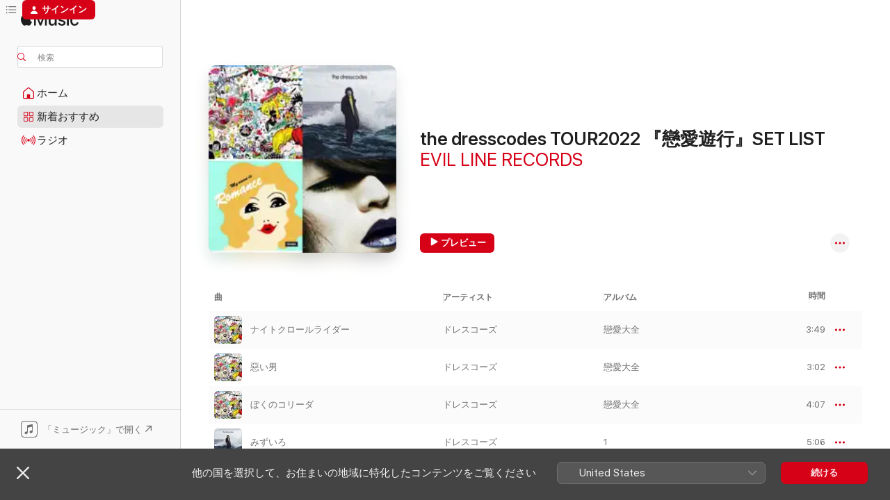

--- FILE ---
content_type: text/html
request_url: https://music.apple.com/jp/playlist/the-dresscodes-tour2022-%E6%88%80%E6%84%9B%E9%81%8A%E8%A1%8C-set-list/pl.u-JPAZDDPILMarE24?at=1010l47736&ct=LFV_7cab66e3866427c619c7ac386580d627&itsct=catchall_p1&itscg=30440&ls=1
body_size: 16783
content:
<!DOCTYPE html>
<html dir="ltr" lang="ja">
    <head>
        <!-- prettier-ignore -->
        <meta charset="utf-8">
        <!-- prettier-ignore -->
        <meta http-equiv="X-UA-Compatible" content="IE=edge">
        <!-- prettier-ignore -->
        <meta
            name="viewport"
            content="width=device-width,initial-scale=1,interactive-widget=resizes-content"
        >
        <!-- prettier-ignore -->
        <meta name="applicable-device" content="pc,mobile">
        <!-- prettier-ignore -->
        <meta name="referrer" content="strict-origin">
        <!-- prettier-ignore -->
        <link
            rel="apple-touch-icon"
            sizes="180x180"
            href="/assets/favicon/favicon-180.png"
        >
        <!-- prettier-ignore -->
        <link
            rel="icon"
            type="image/png"
            sizes="32x32"
            href="/assets/favicon/favicon-32.png"
        >
        <!-- prettier-ignore -->
        <link
            rel="icon"
            type="image/png"
            sizes="16x16"
            href="/assets/favicon/favicon-16.png"
        >
        <!-- prettier-ignore -->
        <link
            rel="mask-icon"
            href="/assets/favicon/favicon.svg"
            color="#fa233b"
        >
        <!-- prettier-ignore -->
        <link rel="manifest" href="/manifest.json">

        <title>‎EVIL LINE RECORDSのthe dresscodes TOUR2022 『戀愛遊行』SET LIST - Apple Music</title><!-- HEAD_svelte-1cypuwr_START --><link rel="preconnect" href="//www.apple.com/wss/fonts" crossorigin="anonymous"><link rel="stylesheet" href="//www.apple.com/wss/fonts?families=SF+Pro,v4%7CSF+Pro+Icons,v1%7CSF+Pro+JP,v1&amp;display=swap" type="text/css" referrerpolicy="strict-origin-when-cross-origin"><!-- HEAD_svelte-1cypuwr_END --><!-- HEAD_svelte-eg3hvx_START -->    <meta name="robots" content="noindex, nofollow"> <meta name="description" content="EVIL LINE RECORDSのプレイリスト「the dresscodes TOUR2022 『戀愛遊行』SET LIST」をApple Musicで聴く。13曲。時間：52分。"> <meta name="keywords" content="聴く, the dresscodes TOUR2022 『戀愛遊行』SET LIST, EVIL LINE RECORDS, 音楽, プレイリスト, 曲, ストリーミング音楽, apple music"> <link rel="canonical" href="https://music.apple.com/jp/playlist/the-dresscodes-tour2022-%E6%88%80%E6%84%9B%E9%81%8A%E8%A1%8C-set-list/pl.u-JPAZDDPILMarE24">   <link rel="alternate" type="application/json+oembed" href="https://music.apple.com/api/oembed?url=https%3A%2F%2Fmusic.apple.com%2Fjp%2Fplaylist%2Fthe-dresscodes-tour2022-%25E6%2588%2580%25E6%2584%259B%25E9%2581%258A%25E8%25A1%258C-set-list%2Fpl.u-JPAZDDPILMarE24" title="EVIL LINE RECORDSの「the dresscodes TOUR2022 『戀愛遊行』SET LIST」をApple Musicで">  <meta name="al:ios:app_store_id" content="1108187390"> <meta name="al:ios:app_name" content="Apple Music"> <meta name="apple:content_id" content="pl.u-JPAZDDPILMarE24"> <meta name="apple:title" content="the dresscodes TOUR2022 『戀愛遊行』SET LIST"> <meta name="apple:description" content="EVIL LINE RECORDSのプレイリスト「the dresscodes TOUR2022 『戀愛遊行』SET LIST」をApple Musicで聴く。13曲。時間：52分。">   <meta property="og:title" content="EVIL LINE RECORDSの「the dresscodes TOUR2022 『戀愛遊行』SET LIST」をApple Musicで"> <meta property="og:description" content="プレイリスト・13曲"> <meta property="og:site_name" content="Apple Music - Webプレイヤー"> <meta property="og:url" content="https://music.apple.com/jp/playlist/the-dresscodes-tour2022-%E6%88%80%E6%84%9B%E9%81%8A%E8%A1%8C-set-list/pl.u-JPAZDDPILMarE24"> <meta property="og:image" content="https://is1-ssl.mzstatic.com/image/thumb/sPf5kmDnIdJWgqgXwrbNCg/1200x630wp-60.jpg"> <meta property="og:image:secure_url" content="https://is1-ssl.mzstatic.com/image/thumb/sPf5kmDnIdJWgqgXwrbNCg/1200x630wp-60.jpg"> <meta property="og:image:alt" content="EVIL LINE RECORDSの「the dresscodes TOUR2022 『戀愛遊行』SET LIST」をApple Musicで"> <meta property="og:image:width" content="1200"> <meta property="og:image:height" content="630"> <meta property="og:image:type" content="image/jpg"> <meta property="og:type" content="music.playlist"> <meta property="og:locale" content="ja">  <meta property="music:song_count" content="13"> <meta property="music:song" content="https://music.apple.com/jp/song/%E3%83%8A%E3%82%A4%E3%83%88%E3%82%AF%E3%83%AD%E3%83%BC%E3%83%AB%E3%83%A9%E3%82%A4%E3%83%80%E3%83%BC/1645262744"> <meta property="music:song:preview_url:secure_url" content="https://music.apple.com/jp/song/%E3%83%8A%E3%82%A4%E3%83%88%E3%82%AF%E3%83%AD%E3%83%BC%E3%83%AB%E3%83%A9%E3%82%A4%E3%83%80%E3%83%BC/1645262744">  <meta property="music:song:duration" content="PT3M49S"> <meta property="music:song:track" content="1">  <meta property="music:song" content="https://music.apple.com/jp/song/%E6%83%A1%E3%81%84%E7%94%B7/1645263231"> <meta property="music:song:preview_url:secure_url" content="https://music.apple.com/jp/song/%E6%83%A1%E3%81%84%E7%94%B7/1645263231">  <meta property="music:song:duration" content="PT3M2S"> <meta property="music:song:track" content="2">  <meta property="music:song" content="https://music.apple.com/jp/song/%E3%81%BC%E3%81%8F%E3%81%AE%E3%82%B3%E3%83%AA%E3%83%BC%E3%83%80/1645263228"> <meta property="music:song:preview_url:secure_url" content="https://music.apple.com/jp/song/%E3%81%BC%E3%81%8F%E3%81%AE%E3%82%B3%E3%83%AA%E3%83%BC%E3%83%80/1645263228">  <meta property="music:song:duration" content="PT4M7S"> <meta property="music:song:track" content="3">  <meta property="music:song" content="https://music.apple.com/jp/song/%E3%81%BF%E3%81%9A%E3%81%84%E3%82%8D/939497485"> <meta property="music:song:preview_url:secure_url" content="https://music.apple.com/jp/song/%E3%81%BF%E3%81%9A%E3%81%84%E3%82%8D/939497485">  <meta property="music:song:duration" content="PT5M6S"> <meta property="music:song:track" content="4">  <meta property="music:song" content="https://music.apple.com/jp/song/maybe/280730821"> <meta property="music:song:preview_url:secure_url" content="https://music.apple.com/jp/song/maybe/280730821">  <meta property="music:song:duration" content="PT5M32S"> <meta property="music:song:track" content="5">  <meta property="music:song" content="https://music.apple.com/jp/song/%E3%83%A9%E3%82%B9%E3%83%88%E3%83%8A%E3%82%A4%E3%83%88/1645263230"> <meta property="music:song:preview_url:secure_url" content="https://music.apple.com/jp/song/%E3%83%A9%E3%82%B9%E3%83%88%E3%83%8A%E3%82%A4%E3%83%88/1645263230">  <meta property="music:song:duration" content="PT4M21S"> <meta property="music:song:track" content="6">  <meta property="music:song" content="https://music.apple.com/jp/song/%E3%81%99%E3%81%A6%E3%81%8D%E3%81%AA%E3%83%A2%E3%83%AA%E3%83%BC/366624833"> <meta property="music:song:preview_url:secure_url" content="https://music.apple.com/jp/song/%E3%81%99%E3%81%A6%E3%81%8D%E3%81%AA%E3%83%A2%E3%83%AA%E3%83%BC/366624833">  <meta property="music:song:duration" content="PT3M44S"> <meta property="music:song:track" content="7">  <meta property="music:song" content="https://music.apple.com/jp/song/%E3%82%A8%E3%83%AD%E3%82%A4%E3%83%BC%E3%82%BA/1645263229"> <meta property="music:song:preview_url:secure_url" content="https://music.apple.com/jp/song/%E3%82%A8%E3%83%AD%E3%82%A4%E3%83%BC%E3%82%BA/1645263229">  <meta property="music:song:duration" content="PT4M4S"> <meta property="music:song:track" content="8">  <meta property="music:song" content="https://music.apple.com/jp/song/mary-lou/398116866"> <meta property="music:song:preview_url:secure_url" content="https://music.apple.com/jp/song/mary-lou/398116866">  <meta property="music:song:duration" content="PT4M29S"> <meta property="music:song:track" content="9">  <meta property="music:song" content="https://music.apple.com/jp/song/%E3%82%B3%E3%83%9F%E3%83%83%E3%82%AF-%E3%82%B8%E3%82%A7%E3%83%8D%E3%83%AC%E3%82%A4%E3%82%B7%E3%83%A7%E3%83%B3/1159205781"> <meta property="music:song:preview_url:secure_url" content="https://music.apple.com/jp/song/%E3%82%B3%E3%83%9F%E3%83%83%E3%82%AF-%E3%82%B8%E3%82%A7%E3%83%8D%E3%83%AC%E3%82%A4%E3%82%B7%E3%83%A7%E3%83%B3/1159205781">  <meta property="music:song:duration" content="PT4M30S"> <meta property="music:song:track" content="10">  <meta property="music:song" content="https://music.apple.com/jp/song/%E6%81%8B%E3%82%92%E3%81%93%E3%81%88%E3%82%8D/308262324"> <meta property="music:song:preview_url:secure_url" content="https://music.apple.com/jp/song/%E6%81%8B%E3%82%92%E3%81%93%E3%81%88%E3%82%8D/308262324">  <meta property="music:song:duration" content="PT2M48S"> <meta property="music:song:track" content="11">  <meta property="music:song" content="https://music.apple.com/jp/song/%E6%84%9B%E3%81%AE%E3%83%86%E3%83%BC%E3%83%9E/411640510"> <meta property="music:song:preview_url:secure_url" content="https://music.apple.com/jp/song/%E6%84%9B%E3%81%AE%E3%83%86%E3%83%BC%E3%83%9E/411640510">  <meta property="music:song:duration" content="PT3M47S"> <meta property="music:song:track" content="12">  <meta property="music:song" content="https://music.apple.com/jp/song/%E5%BA%8F%E6%9B%B2-%E5%86%AC%E3%81%AE%E6%9C%9D/411640485"> <meta property="music:song:preview_url:secure_url" content="https://music.apple.com/jp/song/%E5%BA%8F%E6%9B%B2-%E5%86%AC%E3%81%AE%E6%9C%9D/411640485">  <meta property="music:song:duration" content="PT3M18S"> <meta property="music:song:track" content="13">       <meta name="twitter:title" content="EVIL LINE RECORDSの「the dresscodes TOUR2022 『戀愛遊行』SET LIST」をApple Musicで"> <meta name="twitter:description" content="プレイリスト・13曲"> <meta name="twitter:site" content="@AppleMusic"> <meta name="twitter:image" content="https://is1-ssl.mzstatic.com/image/thumb/sPf5kmDnIdJWgqgXwrbNCg/1200x600wp-60.jpg"> <meta name="twitter:image:alt" content="EVIL LINE RECORDSの「the dresscodes TOUR2022 『戀愛遊行』SET LIST」をApple Musicで"> <meta name="twitter:card" content="summary_large_image">         <!-- HEAD_svelte-eg3hvx_END -->
      <script type="module" crossorigin src="/assets/index~8a6f659a1b.js"></script>
      <link rel="stylesheet" href="/assets/index~99bed3cf08.css">
      <script type="module">import.meta.url;import("_").catch(()=>1);async function* g(){};window.__vite_is_modern_browser=true;</script>
      <script type="module">!function(){if(window.__vite_is_modern_browser)return;console.warn("vite: loading legacy chunks, syntax error above and the same error below should be ignored");var e=document.getElementById("vite-legacy-polyfill"),n=document.createElement("script");n.src=e.src,n.onload=function(){System.import(document.getElementById('vite-legacy-entry').getAttribute('data-src'))},document.body.appendChild(n)}();</script>
    </head>
    <body>
        <script src="/assets/focus-visible/focus-visible.min.js"></script>
        
        <script
            async
            src="/includes/js-cdn/musickit/v3/amp/musickit.js"
        ></script>
        <script
            type="module"
            async
            src="/includes/js-cdn/musickit/v3/components/musickit-components/musickit-components.esm.js"
        ></script>
        <script
            nomodule
            async
            src="/includes/js-cdn/musickit/v3/components/musickit-components/musickit-components.js"
        ></script>
        <svg style="display: none" xmlns="http://www.w3.org/2000/svg">
            <symbol id="play-circle-fill" viewBox="0 0 60 60">
                <path
                    class="icon-circle-fill__circle"
                    fill="var(--iconCircleFillBG, transparent)"
                    d="M30 60c16.411 0 30-13.617 30-30C60 13.588 46.382 0 29.971 0 13.588 0 .001 13.588.001 30c0 16.383 13.617 30 30 30Z"
                />
                <path
                    fill="var(--iconFillArrow, var(--keyColor, black))"
                    d="M24.411 41.853c-1.41.853-3.028.177-3.028-1.294V19.47c0-1.44 1.735-2.058 3.028-1.294l17.265 10.235a1.89 1.89 0 0 1 0 3.265L24.411 41.853Z"
                />
            </symbol>
        </svg>
        <div class="body-container">
              <div class="app-container svelte-t3vj1e" data-testid="app-container">   <div class="header svelte-rjjbqs" data-testid="header"><nav data-testid="navigation" class="navigation svelte-13li0vp"><div class="navigation__header svelte-13li0vp"><div data-testid="logo" class="logo svelte-1o7dz8w"> <a aria-label="Apple Music" role="img" href="https://music.apple.com/jp/home" class="svelte-1o7dz8w"><svg height="20" viewBox="0 0 83 20" width="83" xmlns="http://www.w3.org/2000/svg" class="logo" aria-hidden="true"><path d="M34.752 19.746V6.243h-.088l-5.433 13.503h-2.074L21.711 6.243h-.087v13.503h-2.548V1.399h3.235l5.833 14.621h.1l5.82-14.62h3.248v18.347h-2.56zm16.649 0h-2.586v-2.263h-.062c-.725 1.602-2.061 2.504-4.072 2.504-2.86 0-4.61-1.894-4.61-4.958V6.37h2.698v8.125c0 2.034.95 3.127 2.81 3.127 1.95 0 3.124-1.373 3.124-3.458V6.37H51.4v13.376zm7.394-13.618c3.06 0 5.046 1.73 5.134 4.196h-2.536c-.15-1.296-1.087-2.11-2.598-2.11-1.462 0-2.436.724-2.436 1.793 0 .839.6 1.41 2.023 1.741l2.136.496c2.686.636 3.71 1.704 3.71 3.636 0 2.442-2.236 4.12-5.333 4.12-3.285 0-5.26-1.64-5.509-4.183h2.673c.25 1.398 1.187 2.085 2.836 2.085 1.623 0 2.623-.687 2.623-1.78 0-.865-.487-1.373-1.924-1.704l-2.136-.508c-2.498-.585-3.735-1.806-3.735-3.75 0-2.391 2.049-4.032 5.072-4.032zM66.1 2.836c0-.878.7-1.577 1.561-1.577.862 0 1.55.7 1.55 1.577 0 .864-.688 1.576-1.55 1.576a1.573 1.573 0 0 1-1.56-1.576zm.212 3.534h2.698v13.376h-2.698zm14.089 4.603c-.275-1.424-1.324-2.556-3.085-2.556-2.086 0-3.46 1.767-3.46 4.64 0 2.938 1.386 4.642 3.485 4.642 1.66 0 2.748-.928 3.06-2.48H83C82.713 18.067 80.477 20 77.317 20c-3.76 0-6.208-2.62-6.208-6.942 0-4.247 2.448-6.93 6.183-6.93 3.385 0 5.446 2.213 5.683 4.845h-2.573zM10.824 3.189c-.698.834-1.805 1.496-2.913 1.398-.145-1.128.41-2.33 1.036-3.065C9.644.662 10.848.05 11.835 0c.121 1.178-.336 2.33-1.01 3.19zm.999 1.619c.624.049 2.425.244 3.578 1.98-.096.074-2.137 1.272-2.113 3.79.024 3.01 2.593 4.012 2.617 4.037-.024.074-.407 1.419-1.344 2.812-.817 1.224-1.657 2.422-3.002 2.447-1.297.024-1.73-.783-3.218-.783-1.489 0-1.97.758-3.194.807-1.297.048-2.28-1.297-3.097-2.52C.368 14.908-.904 10.408.825 7.375c.84-1.516 2.377-2.47 4.034-2.495 1.273-.023 2.45.857 3.218.857.769 0 2.137-1.027 3.746-.93z"></path></svg></a>   </div> <div class="search-input-wrapper svelte-nrtdem" data-testid="search-input"><div data-testid="amp-search-input" aria-controls="search-suggestions" aria-expanded="false" aria-haspopup="listbox" aria-owns="search-suggestions" class="search-input-container svelte-rg26q6" tabindex="-1" role=""><div class="flex-container svelte-rg26q6"><form id="search-input-form" class="svelte-rg26q6"><svg height="16" width="16" viewBox="0 0 16 16" class="search-svg" aria-hidden="true"><path d="M11.87 10.835c.018.015.035.03.051.047l3.864 3.863a.735.735 0 1 1-1.04 1.04l-3.863-3.864a.744.744 0 0 1-.047-.051 6.667 6.667 0 1 1 1.035-1.035zM6.667 12a5.333 5.333 0 1 0 0-10.667 5.333 5.333 0 0 0 0 10.667z"></path></svg> <input aria-autocomplete="list" aria-multiline="false" aria-controls="search-suggestions" aria-label="Search" placeholder="検索" spellcheck="false" autocomplete="off" autocorrect="off" autocapitalize="off" type="text" inputmode="search" class="search-input__text-field svelte-rg26q6" data-testid="search-input__text-field"></form> </div> <div data-testid="search-scope-bar"></div>   </div> </div></div> <div data-testid="navigation-content" class="navigation__content svelte-13li0vp" id="navigation" aria-hidden="false"><div class="navigation__scrollable-container svelte-13li0vp"><div data-testid="navigation-items-primary" class="navigation-items navigation-items--primary svelte-ng61m8"> <ul class="navigation-items__list svelte-ng61m8">  <li class="navigation-item navigation-item__home svelte-1a5yt87" aria-selected="false" data-testid="navigation-item"> <a href="https://music.apple.com/jp/home" class="navigation-item__link svelte-1a5yt87" role="button" data-testid="home" aria-pressed="false"><div class="navigation-item__content svelte-zhx7t9"> <span class="navigation-item__icon svelte-zhx7t9"> <svg width="24" height="24" viewBox="0 0 24 24" xmlns="http://www.w3.org/2000/svg" aria-hidden="true"><path d="M5.93 20.16a1.94 1.94 0 0 1-1.43-.502c-.334-.335-.502-.794-.502-1.393v-7.142c0-.362.062-.688.177-.953.123-.264.326-.529.6-.75l6.145-5.157c.176-.141.344-.247.52-.318.176-.07.362-.105.564-.105.194 0 .388.035.565.105.176.07.352.177.52.318l6.146 5.158c.273.23.467.476.59.75.124.264.177.59.177.96v7.134c0 .59-.159 1.058-.503 1.393-.335.335-.811.503-1.428.503H5.929Zm12.14-1.172c.221 0 .406-.07.547-.212a.688.688 0 0 0 .22-.511v-7.142c0-.177-.026-.344-.087-.459a.97.97 0 0 0-.265-.353l-6.154-5.149a.756.756 0 0 0-.177-.115.37.37 0 0 0-.15-.035.37.37 0 0 0-.158.035l-.177.115-6.145 5.15a.982.982 0 0 0-.274.352 1.13 1.13 0 0 0-.088.468v7.133c0 .203.08.379.23.511a.744.744 0 0 0 .546.212h12.133Zm-8.323-4.7c0-.176.062-.326.177-.432a.6.6 0 0 1 .423-.159h3.315c.176 0 .326.053.432.16s.159.255.159.431v4.973H9.756v-4.973Z"></path></svg> </span> <span class="navigation-item__label svelte-zhx7t9"> ホーム </span> </div></a>  </li>  <li class="navigation-item navigation-item__new svelte-1a5yt87" aria-selected="false" data-testid="navigation-item"> <a href="https://music.apple.com/jp/new" class="navigation-item__link svelte-1a5yt87" role="button" data-testid="new" aria-pressed="false"><div class="navigation-item__content svelte-zhx7t9"> <span class="navigation-item__icon svelte-zhx7t9"> <svg height="24" viewBox="0 0 24 24" width="24" aria-hidden="true"><path d="M9.92 11.354c.966 0 1.453-.487 1.453-1.49v-3.4c0-1.004-.487-1.483-1.453-1.483H6.452C5.487 4.981 5 5.46 5 6.464v3.4c0 1.003.487 1.49 1.452 1.49zm7.628 0c.965 0 1.452-.487 1.452-1.49v-3.4c0-1.004-.487-1.483-1.452-1.483h-3.46c-.974 0-1.46.479-1.46 1.483v3.4c0 1.003.486 1.49 1.46 1.49zm-7.65-1.073h-3.43c-.266 0-.396-.137-.396-.418v-3.4c0-.273.13-.41.396-.41h3.43c.265 0 .402.137.402.41v3.4c0 .281-.137.418-.403.418zm7.634 0h-3.43c-.273 0-.402-.137-.402-.418v-3.4c0-.273.129-.41.403-.41h3.43c.265 0 .395.137.395.41v3.4c0 .281-.13.418-.396.418zm-7.612 8.7c.966 0 1.453-.48 1.453-1.483v-3.407c0-.996-.487-1.483-1.453-1.483H6.452c-.965 0-1.452.487-1.452 1.483v3.407c0 1.004.487 1.483 1.452 1.483zm7.628 0c.965 0 1.452-.48 1.452-1.483v-3.407c0-.996-.487-1.483-1.452-1.483h-3.46c-.974 0-1.46.487-1.46 1.483v3.407c0 1.004.486 1.483 1.46 1.483zm-7.65-1.072h-3.43c-.266 0-.396-.137-.396-.41v-3.4c0-.282.13-.418.396-.418h3.43c.265 0 .402.136.402.418v3.4c0 .273-.137.41-.403.41zm7.634 0h-3.43c-.273 0-.402-.137-.402-.41v-3.4c0-.282.129-.418.403-.418h3.43c.265 0 .395.136.395.418v3.4c0 .273-.13.41-.396.41z" fill-opacity=".95"></path></svg> </span> <span class="navigation-item__label svelte-zhx7t9"> 新着おすすめ </span> </div></a>  </li>  <li class="navigation-item navigation-item__radio svelte-1a5yt87" aria-selected="false" data-testid="navigation-item"> <a href="https://music.apple.com/jp/radio" class="navigation-item__link svelte-1a5yt87" role="button" data-testid="radio" aria-pressed="false"><div class="navigation-item__content svelte-zhx7t9"> <span class="navigation-item__icon svelte-zhx7t9"> <svg width="24" height="24" viewBox="0 0 24 24" xmlns="http://www.w3.org/2000/svg" aria-hidden="true"><path d="M19.359 18.57C21.033 16.818 22 14.461 22 11.89s-.967-4.93-2.641-6.68c-.276-.292-.653-.26-.868-.023-.222.246-.176.591.085.868 1.466 1.535 2.272 3.593 2.272 5.835 0 2.241-.806 4.3-2.272 5.835-.261.268-.307.621-.085.86.215.245.592.276.868-.016zm-13.85.014c.222-.238.176-.59-.085-.86-1.474-1.535-2.272-3.593-2.272-5.834 0-2.242.798-4.3 2.272-5.835.261-.277.307-.622.085-.868-.215-.238-.592-.269-.868.023C2.967 6.96 2 9.318 2 11.89s.967 4.929 2.641 6.68c.276.29.653.26.868.014zm1.957-1.873c.223-.253.162-.583-.1-.867-.951-1.068-1.473-2.45-1.473-3.954 0-1.505.522-2.887 1.474-3.954.26-.284.322-.614.1-.876-.23-.26-.622-.26-.891.039-1.175 1.274-1.827 2.963-1.827 4.79 0 1.82.652 3.517 1.827 4.784.269.3.66.307.89.038zm9.958-.038c1.175-1.267 1.827-2.964 1.827-4.783 0-1.828-.652-3.517-1.827-4.791-.269-.3-.66-.3-.89-.039-.23.262-.162.592.092.876.96 1.067 1.481 2.449 1.481 3.954 0 1.504-.522 2.886-1.481 3.954-.254.284-.323.614-.092.867.23.269.621.261.89-.038zm-8.061-1.966c.23-.26.13-.568-.092-.883-.415-.522-.63-1.197-.63-1.934 0-.737.215-1.413.63-1.943.222-.307.322-.614.092-.875s-.653-.261-.906.054a4.385 4.385 0 0 0-.968 2.764 4.38 4.38 0 0 0 .968 2.756c.253.322.675.322.906.061zm6.18-.061a4.38 4.38 0 0 0 .968-2.756 4.385 4.385 0 0 0-.968-2.764c-.253-.315-.675-.315-.906-.054-.23.261-.138.568.092.875.415.53.63 1.206.63 1.943 0 .737-.215 1.412-.63 1.934-.23.315-.322.622-.092.883s.653.261.906-.061zm-3.547-.967c.96 0 1.789-.814 1.789-1.797s-.83-1.789-1.789-1.789c-.96 0-1.781.806-1.781 1.789 0 .983.821 1.797 1.781 1.797z"></path></svg> </span> <span class="navigation-item__label svelte-zhx7t9"> ラジオ </span> </div></a>  </li>  <li class="navigation-item navigation-item__search svelte-1a5yt87" aria-selected="false" data-testid="navigation-item"> <a href="https://music.apple.com/jp/search" class="navigation-item__link svelte-1a5yt87" role="button" data-testid="search" aria-pressed="false"><div class="navigation-item__content svelte-zhx7t9"> <span class="navigation-item__icon svelte-zhx7t9"> <svg height="24" viewBox="0 0 24 24" width="24" aria-hidden="true"><path d="M17.979 18.553c.476 0 .813-.366.813-.835a.807.807 0 0 0-.235-.586l-3.45-3.457a5.61 5.61 0 0 0 1.158-3.413c0-3.098-2.535-5.633-5.633-5.633C7.542 4.63 5 7.156 5 10.262c0 3.098 2.534 5.632 5.632 5.632a5.614 5.614 0 0 0 3.274-1.055l3.472 3.472a.835.835 0 0 0 .6.242zm-7.347-3.875c-2.417 0-4.416-2-4.416-4.416 0-2.417 2-4.417 4.416-4.417 2.417 0 4.417 2 4.417 4.417s-2 4.416-4.417 4.416z" fill-opacity=".95"></path></svg> </span> <span class="navigation-item__label svelte-zhx7t9"> 検索 </span> </div></a>  </li></ul> </div>   </div> <div class="navigation__native-cta"><div slot="native-cta"><div data-testid="native-cta" class="native-cta svelte-6xh86f  native-cta--authenticated"><button class="native-cta__button svelte-6xh86f" data-testid="native-cta-button"><span class="native-cta__app-icon svelte-6xh86f"><svg width="24" height="24" xmlns="http://www.w3.org/2000/svg" xml:space="preserve" style="fill-rule:evenodd;clip-rule:evenodd;stroke-linejoin:round;stroke-miterlimit:2" viewBox="0 0 24 24" slot="app-icon" aria-hidden="true"><path d="M22.567 1.496C21.448.393 19.956.045 17.293.045H6.566c-2.508 0-4.028.376-5.12 1.465C.344 2.601 0 4.09 0 6.611v10.727c0 2.695.33 4.18 1.432 5.257 1.106 1.103 2.595 1.45 5.275 1.45h10.586c2.663 0 4.169-.347 5.274-1.45C23.656 21.504 24 20.033 24 17.338V6.752c0-2.694-.344-4.179-1.433-5.256Zm.411 4.9v11.299c0 1.898-.338 3.286-1.188 4.137-.851.864-2.256 1.191-4.141 1.191H6.35c-1.884 0-3.303-.341-4.154-1.191-.85-.851-1.174-2.239-1.174-4.137V6.54c0-2.014.324-3.445 1.16-4.295.851-.864 2.312-1.177 4.313-1.177h11.154c1.885 0 3.29.341 4.141 1.191.864.85 1.188 2.239 1.188 4.137Z" style="fill-rule:nonzero"></path><path d="M7.413 19.255c.987 0 2.48-.728 2.48-2.672v-6.385c0-.35.063-.428.378-.494l5.298-1.095c.351-.067.534.025.534.333l.035 4.286c0 .337-.182.586-.53.652l-1.014.228c-1.361.3-2.007.923-2.007 1.937 0 1.017.79 1.748 1.926 1.748.986 0 2.444-.679 2.444-2.64V5.654c0-.636-.279-.821-1.016-.66L9.646 6.298c-.448.091-.674.329-.674.699l.035 7.697c0 .336-.148.546-.446.613l-1.067.21c-1.329.266-1.986.93-1.986 1.993 0 1.017.786 1.745 1.905 1.745Z" style="fill-rule:nonzero"></path></svg></span> <span class="native-cta__label svelte-6xh86f">「ミュージック」で開く</span> <span class="native-cta__arrow svelte-6xh86f"><svg height="16" width="16" viewBox="0 0 16 16" class="native-cta-action" aria-hidden="true"><path d="M1.559 16 13.795 3.764v8.962H16V0H3.274v2.205h8.962L0 14.441 1.559 16z"></path></svg></span></button> </div>  </div></div></div> </nav> </div>  <div class="player-bar player-bar__floating-player svelte-1rr9v04" data-testid="player-bar" aria-label="ミュージックプレーヤー" aria-hidden="false">   </div>   <div id="scrollable-page" class="scrollable-page svelte-mt0bfj" data-main-content data-testid="main-section" aria-hidden="false"><main data-testid="main" class="svelte-bzjlhs"><div class="content-container svelte-bzjlhs" data-testid="content-container"><div class="search-input-wrapper svelte-nrtdem" data-testid="search-input"><div data-testid="amp-search-input" aria-controls="search-suggestions" aria-expanded="false" aria-haspopup="listbox" aria-owns="search-suggestions" class="search-input-container svelte-rg26q6" tabindex="-1" role=""><div class="flex-container svelte-rg26q6"><form id="search-input-form" class="svelte-rg26q6"><svg height="16" width="16" viewBox="0 0 16 16" class="search-svg" aria-hidden="true"><path d="M11.87 10.835c.018.015.035.03.051.047l3.864 3.863a.735.735 0 1 1-1.04 1.04l-3.863-3.864a.744.744 0 0 1-.047-.051 6.667 6.667 0 1 1 1.035-1.035zM6.667 12a5.333 5.333 0 1 0 0-10.667 5.333 5.333 0 0 0 0 10.667z"></path></svg> <input value="" aria-autocomplete="list" aria-multiline="false" aria-controls="search-suggestions" aria-label="Search" placeholder="検索" spellcheck="false" autocomplete="off" autocorrect="off" autocapitalize="off" type="text" inputmode="search" class="search-input__text-field svelte-rg26q6" data-testid="search-input__text-field"></form> </div> <div data-testid="search-scope-bar"> </div>   </div> </div>      <div class="section svelte-wa5vzl" data-testid="section-container" aria-label="おすすめ"> <div class="section-content svelte-wa5vzl" data-testid="section-content">  <div class="container-detail-header svelte-1uuona0 container-detail-header--no-description" data-testid="container-detail-header"><div slot="artwork"><div class="artwork__radiosity svelte-1agpw2h"> <div data-testid="artwork-component" class="artwork-component artwork-component--aspect-ratio artwork-component--orientation-square svelte-uduhys        artwork-component--has-borders" style="
            --artwork-bg-color: #aca8a9;
            --aspect-ratio: 1;
            --placeholder-bg-color: #aca8a9;
       ">   <picture class="svelte-uduhys"><source sizes=" (max-width:1319px) 200px,(min-width:1320px) and (max-width:1679px) 270px,305px" srcset="https://is1-ssl.mzstatic.com/image/thumb/sPf5kmDnIdJWgqgXwrbNCg/200x200bb.webp 200w,https://is1-ssl.mzstatic.com/image/thumb/sPf5kmDnIdJWgqgXwrbNCg/270x270bb.webp 270w,https://is1-ssl.mzstatic.com/image/thumb/sPf5kmDnIdJWgqgXwrbNCg/305x305bb.webp 305w,https://is1-ssl.mzstatic.com/image/thumb/sPf5kmDnIdJWgqgXwrbNCg/400x400bb.webp 400w,https://is1-ssl.mzstatic.com/image/thumb/sPf5kmDnIdJWgqgXwrbNCg/540x540bb.webp 540w,https://is1-ssl.mzstatic.com/image/thumb/sPf5kmDnIdJWgqgXwrbNCg/610x610bb.webp 610w" type="image/webp"> <source sizes=" (max-width:1319px) 200px,(min-width:1320px) and (max-width:1679px) 270px,305px" srcset="https://is1-ssl.mzstatic.com/image/thumb/sPf5kmDnIdJWgqgXwrbNCg/200x200bb-60.jpg 200w,https://is1-ssl.mzstatic.com/image/thumb/sPf5kmDnIdJWgqgXwrbNCg/270x270bb-60.jpg 270w,https://is1-ssl.mzstatic.com/image/thumb/sPf5kmDnIdJWgqgXwrbNCg/305x305bb-60.jpg 305w,https://is1-ssl.mzstatic.com/image/thumb/sPf5kmDnIdJWgqgXwrbNCg/400x400bb-60.jpg 400w,https://is1-ssl.mzstatic.com/image/thumb/sPf5kmDnIdJWgqgXwrbNCg/540x540bb-60.jpg 540w,https://is1-ssl.mzstatic.com/image/thumb/sPf5kmDnIdJWgqgXwrbNCg/610x610bb-60.jpg 610w" type="image/jpeg"> <img alt="" class="artwork-component__contents artwork-component__image svelte-uduhys" loading="lazy" src="/assets/artwork/1x1.gif" role="presentation" decoding="async" width="305" height="305" fetchpriority="auto" style="opacity: 1;"></picture> </div></div> <div data-testid="artwork-component" class="artwork-component artwork-component--aspect-ratio artwork-component--orientation-square svelte-uduhys        artwork-component--has-borders" style="
            --artwork-bg-color: #aca8a9;
            --aspect-ratio: 1;
            --placeholder-bg-color: #aca8a9;
       ">   <picture class="svelte-uduhys"><source sizes=" (max-width:1319px) 200px,(min-width:1320px) and (max-width:1679px) 270px,305px" srcset="https://is1-ssl.mzstatic.com/image/thumb/sPf5kmDnIdJWgqgXwrbNCg/200x200cc.webp 200w,https://is1-ssl.mzstatic.com/image/thumb/sPf5kmDnIdJWgqgXwrbNCg/270x270cc.webp 270w,https://is1-ssl.mzstatic.com/image/thumb/sPf5kmDnIdJWgqgXwrbNCg/305x305cc.webp 305w,https://is1-ssl.mzstatic.com/image/thumb/sPf5kmDnIdJWgqgXwrbNCg/400x400cc.webp 400w,https://is1-ssl.mzstatic.com/image/thumb/sPf5kmDnIdJWgqgXwrbNCg/540x540cc.webp 540w,https://is1-ssl.mzstatic.com/image/thumb/sPf5kmDnIdJWgqgXwrbNCg/610x610cc.webp 610w" type="image/webp"> <source sizes=" (max-width:1319px) 200px,(min-width:1320px) and (max-width:1679px) 270px,305px" srcset="https://is1-ssl.mzstatic.com/image/thumb/sPf5kmDnIdJWgqgXwrbNCg/200x200cc-60.jpg 200w,https://is1-ssl.mzstatic.com/image/thumb/sPf5kmDnIdJWgqgXwrbNCg/270x270cc-60.jpg 270w,https://is1-ssl.mzstatic.com/image/thumb/sPf5kmDnIdJWgqgXwrbNCg/305x305cc-60.jpg 305w,https://is1-ssl.mzstatic.com/image/thumb/sPf5kmDnIdJWgqgXwrbNCg/400x400cc-60.jpg 400w,https://is1-ssl.mzstatic.com/image/thumb/sPf5kmDnIdJWgqgXwrbNCg/540x540cc-60.jpg 540w,https://is1-ssl.mzstatic.com/image/thumb/sPf5kmDnIdJWgqgXwrbNCg/610x610cc-60.jpg 610w" type="image/jpeg"> <img alt="the dresscodes TOUR2022 『戀愛遊行』SET LIST" class="artwork-component__contents artwork-component__image svelte-uduhys" loading="lazy" src="/assets/artwork/1x1.gif" role="presentation" decoding="async" width="305" height="305" fetchpriority="auto" style="opacity: 1;"></picture> </div></div> <div class="headings svelte-1uuona0"> <h1 class="headings__title svelte-1uuona0" data-testid="non-editable-product-title"><span dir="auto">the dresscodes TOUR2022 『戀愛遊行』SET LIST</span> <span class="headings__badges svelte-1uuona0">   </span></h1> <div class="headings__subtitles svelte-1uuona0" data-testid="product-subtitles"> <a data-testid="click-action" class="click-action svelte-c0t0j2" href="#">EVIL LINE RECORDS</a> </div> <div class="headings__tertiary-titles"> </div> <div class="headings__metadata-bottom svelte-1uuona0"> </div></div>  <div class="primary-actions svelte-1uuona0"><div class="primary-actions__button primary-actions__button--play svelte-1uuona0"><div data-testid="button-action" class="button svelte-rka6wn primary"><button data-testid="click-action" class="click-action svelte-c0t0j2" aria-label="" ><span class="icon svelte-rka6wn" data-testid="play-icon"><svg height="16" viewBox="0 0 16 16" width="16"><path d="m4.4 15.14 10.386-6.096c.842-.459.794-1.64 0-2.097L4.401.85c-.87-.53-2-.12-2 .82v12.625c0 .966 1.06 1.4 2 .844z"></path></svg></span>  プレビュー</button> </div> </div> <div class="primary-actions__button primary-actions__button--shuffle svelte-1uuona0"> </div></div> <div class="secondary-actions svelte-1uuona0"><div class="secondary-actions svelte-1agpw2h" slot="secondary-actions">  <div class="cloud-buttons svelte-u0auos" data-testid="cloud-buttons">  <amp-contextual-menu-button config="[object Object]" class="svelte-1sn4kz"> <span aria-label="さらに見る" class="more-button svelte-1sn4kz more-button--platter" data-testid="more-button" slot="trigger-content"><svg width="28" height="28" viewBox="0 0 28 28" class="glyph" xmlns="http://www.w3.org/2000/svg"><circle fill="var(--iconCircleFill, transparent)" cx="14" cy="14" r="14"></circle><path fill="var(--iconEllipsisFill, white)" d="M10.105 14c0-.87-.687-1.55-1.564-1.55-.862 0-1.557.695-1.557 1.55 0 .848.695 1.55 1.557 1.55.855 0 1.564-.702 1.564-1.55zm5.437 0c0-.87-.68-1.55-1.542-1.55A1.55 1.55 0 0012.45 14c0 .848.695 1.55 1.55 1.55.848 0 1.542-.702 1.542-1.55zm5.474 0c0-.87-.687-1.55-1.557-1.55-.87 0-1.564.695-1.564 1.55 0 .848.694 1.55 1.564 1.55.848 0 1.557-.702 1.557-1.55z"></path></svg></span> </amp-contextual-menu-button></div></div></div></div> </div>   </div><div class="section svelte-wa5vzl" data-testid="section-container"> <div class="section-content svelte-wa5vzl" data-testid="section-content">  <div class="placeholder-table svelte-wa5vzl"><div class="placeholder-table-header svelte-wa5vzl"></div> <div><div class="placeholder-row svelte-wa5vzl placeholder-row--even"></div><div class="placeholder-row svelte-wa5vzl"></div><div class="placeholder-row svelte-wa5vzl placeholder-row--even"></div><div class="placeholder-row svelte-wa5vzl"></div><div class="placeholder-row svelte-wa5vzl placeholder-row--even"></div><div class="placeholder-row svelte-wa5vzl"></div><div class="placeholder-row svelte-wa5vzl placeholder-row--even"></div><div class="placeholder-row svelte-wa5vzl"></div><div class="placeholder-row svelte-wa5vzl placeholder-row--even"></div><div class="placeholder-row svelte-wa5vzl"></div><div class="placeholder-row svelte-wa5vzl placeholder-row--even"></div><div class="placeholder-row svelte-wa5vzl"></div><div class="placeholder-row svelte-wa5vzl placeholder-row--even"></div></div></div> </div>   </div><div class="section svelte-wa5vzl" data-testid="section-container"> <div class="section-content svelte-wa5vzl" data-testid="section-content"> <div class="tracklist-footer svelte-1tm9k9g  tracklist-footer--playlist" data-testid="tracklist-footer"><div class="footer-body svelte-1tm9k9g"><p class="description svelte-1tm9k9g" data-testid="tracklist-footer-description">13曲、52分</p>  <div class="tracklist-footer__native-cta-wrapper svelte-1tm9k9g"></div></div> <div class="tracklist-footer__friends svelte-1tm9k9g"> </div></div></div>   </div><div class="section svelte-wa5vzl      section--alternate" data-testid="section-container"> <div class="section-content svelte-wa5vzl" data-testid="section-content"> <div class="spacer-wrapper svelte-14fis98"></div></div>   </div><div class="section svelte-wa5vzl      section--alternate" data-testid="section-container" aria-label="おすすめアーティスト"> <div class="section-content svelte-wa5vzl" data-testid="section-content"><div class="header svelte-rnrb59">  <div class="header-title-wrapper svelte-rnrb59">   <h2 class="title svelte-rnrb59" data-testid="header-title"><span class="dir-wrapper" dir="auto">おすすめアーティスト</span></h2> </div>   </div>   <div class="svelte-1dd7dqt shelf"><section data-testid="shelf-component" class="shelf-grid shelf-grid--onhover svelte-12rmzef" style="
            --grid-max-content-xsmall: 94px; --grid-column-gap-xsmall: 10px; --grid-row-gap-xsmall: 24px; --grid-small: 6; --grid-column-gap-small: 20px; --grid-row-gap-small: 24px; --grid-medium: 8; --grid-column-gap-medium: 20px; --grid-row-gap-medium: 24px; --grid-large: 10; --grid-column-gap-large: 20px; --grid-row-gap-large: 24px; --grid-xlarge: 10; --grid-column-gap-xlarge: 20px; --grid-row-gap-xlarge: 24px;
            --grid-type: H;
            --grid-rows: 1;
            --standard-lockup-shadow-offset: 15px;
            
        "> <div class="shelf-grid__body svelte-12rmzef" data-testid="shelf-body">   <button disabled aria-label="前のページ" type="button" class="shelf-grid-nav__arrow shelf-grid-nav__arrow--left svelte-1xmivhv" data-testid="shelf-button-left" style="--offset: 
                        calc(10px * -1);
                    ;"><svg viewBox="0 0 9 31" xmlns="http://www.w3.org/2000/svg"><path d="M5.275 29.46a1.61 1.61 0 0 0 1.456 1.077c1.018 0 1.772-.737 1.772-1.737 0-.526-.277-1.186-.449-1.62l-4.68-11.912L8.05 3.363c.172-.442.45-1.116.45-1.625A1.702 1.702 0 0 0 6.728.002a1.603 1.603 0 0 0-1.456 1.09L.675 12.774c-.301.775-.677 1.744-.677 2.495 0 .754.376 1.705.677 2.498L5.272 29.46Z"></path></svg></button> <ul slot="shelf-content" class="shelf-grid__list shelf-grid__list--grid-type-H shelf-grid__list--grid-rows-1 svelte-12rmzef" role="list" tabindex="-1" data-testid="shelf-item-list">   <li class="shelf-grid__list-item svelte-12rmzef" data-index="0" aria-hidden="true"><div class="svelte-12rmzef"> <div class="ellipse-lockup-wrapper svelte-i6muqu" data-testid="ellipse-lockup-wrapper"><a data-testid="click-action" class="click-action svelte-c0t0j2" href="https://music.apple.com/jp/artist/%E3%83%89%E3%83%AC%E3%82%B9%E3%82%B3%E3%83%BC%E3%82%BA/539953568"><div class="ellipse-lockup svelte-f2g5g5 content-container" data-testid="ellipse-lockup"><div class="artwork svelte-f2g5g5" aria-hidden="true"> <div data-testid="artwork-component" class="artwork-component artwork-component--aspect-ratio artwork-component--orientation-square svelte-uduhys    artwork-component--fullwidth    artwork-component--has-borders" style="
            --artwork-bg-color: #969495;
            --aspect-ratio: 1;
            --placeholder-bg-color: #969495;
       ">   <picture class="svelte-uduhys"><source sizes=" (max-width:999px) 160px,(min-width:1000px) and (max-width:1319px) 190px,(min-width:1320px) and (max-width:1679px) 220px,243px" srcset="https://is1-ssl.mzstatic.com/image/thumb/AMCArtistImages221/v4/5a/ae/56/5aae56d4-4137-bad1-d3f7-4580ef5c0a37/ami-identity-b874dc636ab2fbbe00c34f1e9d9f1f34-2025-05-06T07-56-10.617Z_cropped.png/160x160bb.webp 160w,https://is1-ssl.mzstatic.com/image/thumb/AMCArtistImages221/v4/5a/ae/56/5aae56d4-4137-bad1-d3f7-4580ef5c0a37/ami-identity-b874dc636ab2fbbe00c34f1e9d9f1f34-2025-05-06T07-56-10.617Z_cropped.png/190x190bb.webp 190w,https://is1-ssl.mzstatic.com/image/thumb/AMCArtistImages221/v4/5a/ae/56/5aae56d4-4137-bad1-d3f7-4580ef5c0a37/ami-identity-b874dc636ab2fbbe00c34f1e9d9f1f34-2025-05-06T07-56-10.617Z_cropped.png/220x220bb.webp 220w,https://is1-ssl.mzstatic.com/image/thumb/AMCArtistImages221/v4/5a/ae/56/5aae56d4-4137-bad1-d3f7-4580ef5c0a37/ami-identity-b874dc636ab2fbbe00c34f1e9d9f1f34-2025-05-06T07-56-10.617Z_cropped.png/243x243bb.webp 243w,https://is1-ssl.mzstatic.com/image/thumb/AMCArtistImages221/v4/5a/ae/56/5aae56d4-4137-bad1-d3f7-4580ef5c0a37/ami-identity-b874dc636ab2fbbe00c34f1e9d9f1f34-2025-05-06T07-56-10.617Z_cropped.png/320x320bb.webp 320w,https://is1-ssl.mzstatic.com/image/thumb/AMCArtistImages221/v4/5a/ae/56/5aae56d4-4137-bad1-d3f7-4580ef5c0a37/ami-identity-b874dc636ab2fbbe00c34f1e9d9f1f34-2025-05-06T07-56-10.617Z_cropped.png/380x380bb.webp 380w,https://is1-ssl.mzstatic.com/image/thumb/AMCArtistImages221/v4/5a/ae/56/5aae56d4-4137-bad1-d3f7-4580ef5c0a37/ami-identity-b874dc636ab2fbbe00c34f1e9d9f1f34-2025-05-06T07-56-10.617Z_cropped.png/440x440bb.webp 440w,https://is1-ssl.mzstatic.com/image/thumb/AMCArtistImages221/v4/5a/ae/56/5aae56d4-4137-bad1-d3f7-4580ef5c0a37/ami-identity-b874dc636ab2fbbe00c34f1e9d9f1f34-2025-05-06T07-56-10.617Z_cropped.png/486x486bb.webp 486w" type="image/webp"> <source sizes=" (max-width:999px) 160px,(min-width:1000px) and (max-width:1319px) 190px,(min-width:1320px) and (max-width:1679px) 220px,243px" srcset="https://is1-ssl.mzstatic.com/image/thumb/AMCArtistImages221/v4/5a/ae/56/5aae56d4-4137-bad1-d3f7-4580ef5c0a37/ami-identity-b874dc636ab2fbbe00c34f1e9d9f1f34-2025-05-06T07-56-10.617Z_cropped.png/160x160bb-60.jpg 160w,https://is1-ssl.mzstatic.com/image/thumb/AMCArtistImages221/v4/5a/ae/56/5aae56d4-4137-bad1-d3f7-4580ef5c0a37/ami-identity-b874dc636ab2fbbe00c34f1e9d9f1f34-2025-05-06T07-56-10.617Z_cropped.png/190x190bb-60.jpg 190w,https://is1-ssl.mzstatic.com/image/thumb/AMCArtistImages221/v4/5a/ae/56/5aae56d4-4137-bad1-d3f7-4580ef5c0a37/ami-identity-b874dc636ab2fbbe00c34f1e9d9f1f34-2025-05-06T07-56-10.617Z_cropped.png/220x220bb-60.jpg 220w,https://is1-ssl.mzstatic.com/image/thumb/AMCArtistImages221/v4/5a/ae/56/5aae56d4-4137-bad1-d3f7-4580ef5c0a37/ami-identity-b874dc636ab2fbbe00c34f1e9d9f1f34-2025-05-06T07-56-10.617Z_cropped.png/243x243bb-60.jpg 243w,https://is1-ssl.mzstatic.com/image/thumb/AMCArtistImages221/v4/5a/ae/56/5aae56d4-4137-bad1-d3f7-4580ef5c0a37/ami-identity-b874dc636ab2fbbe00c34f1e9d9f1f34-2025-05-06T07-56-10.617Z_cropped.png/320x320bb-60.jpg 320w,https://is1-ssl.mzstatic.com/image/thumb/AMCArtistImages221/v4/5a/ae/56/5aae56d4-4137-bad1-d3f7-4580ef5c0a37/ami-identity-b874dc636ab2fbbe00c34f1e9d9f1f34-2025-05-06T07-56-10.617Z_cropped.png/380x380bb-60.jpg 380w,https://is1-ssl.mzstatic.com/image/thumb/AMCArtistImages221/v4/5a/ae/56/5aae56d4-4137-bad1-d3f7-4580ef5c0a37/ami-identity-b874dc636ab2fbbe00c34f1e9d9f1f34-2025-05-06T07-56-10.617Z_cropped.png/440x440bb-60.jpg 440w,https://is1-ssl.mzstatic.com/image/thumb/AMCArtistImages221/v4/5a/ae/56/5aae56d4-4137-bad1-d3f7-4580ef5c0a37/ami-identity-b874dc636ab2fbbe00c34f1e9d9f1f34-2025-05-06T07-56-10.617Z_cropped.png/486x486bb-60.jpg 486w" type="image/jpeg"> <img alt="" class="artwork-component__contents artwork-component__image svelte-uduhys" loading="lazy" src="/assets/artwork/1x1.gif" role="presentation" decoding="async" width="243" height="243" fetchpriority="auto" style="opacity: 1;"></picture> </div> </div> <div class="text-container svelte-f2g5g5">  <div class="multiline-clamp svelte-1a7gcr6 multiline-clamp--overflow" style="--mc-lineClamp: var(--defaultClampOverride, 2);" role="text"> <span class="multiline-clamp__text svelte-1a7gcr6"><h3 data-testid="ellipse-lockup__title" class="title svelte-f2g5g5">ドレスコーズ</h3></span> </div> </div> </div></a> <amp-contextual-menu-button config="[object Object]"></amp-contextual-menu-button> </div> </div></li>   <li class="shelf-grid__list-item svelte-12rmzef" data-index="1" aria-hidden="true"><div class="svelte-12rmzef"> <div class="ellipse-lockup-wrapper svelte-i6muqu" data-testid="ellipse-lockup-wrapper"><a data-testid="click-action" class="click-action svelte-c0t0j2" href="https://music.apple.com/jp/artist/%E6%AF%9B%E7%9A%AE%E3%81%AE%E3%83%9E%E3%83%AA%E3%83%BC%E3%82%BA/280730789"><div class="ellipse-lockup svelte-f2g5g5 content-container" data-testid="ellipse-lockup"><div class="artwork svelte-f2g5g5" aria-hidden="true"> <div data-testid="artwork-component" class="artwork-component artwork-component--aspect-ratio artwork-component--orientation-square svelte-uduhys    artwork-component--fullwidth    artwork-component--has-borders" style="
            --artwork-bg-color: #1e110b;
            --aspect-ratio: 1;
            --placeholder-bg-color: #1e110b;
       ">   <picture class="svelte-uduhys"><source sizes=" (max-width:999px) 160px,(min-width:1000px) and (max-width:1319px) 190px,(min-width:1320px) and (max-width:1679px) 220px,243px" srcset="https://is1-ssl.mzstatic.com/image/thumb/Features221/v4/28/62/3d/28623d0c-3640-4404-a13d-2d1747f9ab87/mzl.ccaymihu.jpg/160x160bb.webp 160w,https://is1-ssl.mzstatic.com/image/thumb/Features221/v4/28/62/3d/28623d0c-3640-4404-a13d-2d1747f9ab87/mzl.ccaymihu.jpg/190x190bb.webp 190w,https://is1-ssl.mzstatic.com/image/thumb/Features221/v4/28/62/3d/28623d0c-3640-4404-a13d-2d1747f9ab87/mzl.ccaymihu.jpg/220x220bb.webp 220w,https://is1-ssl.mzstatic.com/image/thumb/Features221/v4/28/62/3d/28623d0c-3640-4404-a13d-2d1747f9ab87/mzl.ccaymihu.jpg/243x243bb.webp 243w,https://is1-ssl.mzstatic.com/image/thumb/Features221/v4/28/62/3d/28623d0c-3640-4404-a13d-2d1747f9ab87/mzl.ccaymihu.jpg/320x320bb.webp 320w,https://is1-ssl.mzstatic.com/image/thumb/Features221/v4/28/62/3d/28623d0c-3640-4404-a13d-2d1747f9ab87/mzl.ccaymihu.jpg/380x380bb.webp 380w,https://is1-ssl.mzstatic.com/image/thumb/Features221/v4/28/62/3d/28623d0c-3640-4404-a13d-2d1747f9ab87/mzl.ccaymihu.jpg/440x440bb.webp 440w,https://is1-ssl.mzstatic.com/image/thumb/Features221/v4/28/62/3d/28623d0c-3640-4404-a13d-2d1747f9ab87/mzl.ccaymihu.jpg/486x486bb.webp 486w" type="image/webp"> <source sizes=" (max-width:999px) 160px,(min-width:1000px) and (max-width:1319px) 190px,(min-width:1320px) and (max-width:1679px) 220px,243px" srcset="https://is1-ssl.mzstatic.com/image/thumb/Features221/v4/28/62/3d/28623d0c-3640-4404-a13d-2d1747f9ab87/mzl.ccaymihu.jpg/160x160bb-60.jpg 160w,https://is1-ssl.mzstatic.com/image/thumb/Features221/v4/28/62/3d/28623d0c-3640-4404-a13d-2d1747f9ab87/mzl.ccaymihu.jpg/190x190bb-60.jpg 190w,https://is1-ssl.mzstatic.com/image/thumb/Features221/v4/28/62/3d/28623d0c-3640-4404-a13d-2d1747f9ab87/mzl.ccaymihu.jpg/220x220bb-60.jpg 220w,https://is1-ssl.mzstatic.com/image/thumb/Features221/v4/28/62/3d/28623d0c-3640-4404-a13d-2d1747f9ab87/mzl.ccaymihu.jpg/243x243bb-60.jpg 243w,https://is1-ssl.mzstatic.com/image/thumb/Features221/v4/28/62/3d/28623d0c-3640-4404-a13d-2d1747f9ab87/mzl.ccaymihu.jpg/320x320bb-60.jpg 320w,https://is1-ssl.mzstatic.com/image/thumb/Features221/v4/28/62/3d/28623d0c-3640-4404-a13d-2d1747f9ab87/mzl.ccaymihu.jpg/380x380bb-60.jpg 380w,https://is1-ssl.mzstatic.com/image/thumb/Features221/v4/28/62/3d/28623d0c-3640-4404-a13d-2d1747f9ab87/mzl.ccaymihu.jpg/440x440bb-60.jpg 440w,https://is1-ssl.mzstatic.com/image/thumb/Features221/v4/28/62/3d/28623d0c-3640-4404-a13d-2d1747f9ab87/mzl.ccaymihu.jpg/486x486bb-60.jpg 486w" type="image/jpeg"> <img alt="" class="artwork-component__contents artwork-component__image svelte-uduhys" loading="lazy" src="/assets/artwork/1x1.gif" role="presentation" decoding="async" width="243" height="243" fetchpriority="auto" style="opacity: 1;"></picture> </div> </div> <div class="text-container svelte-f2g5g5">  <div class="multiline-clamp svelte-1a7gcr6 multiline-clamp--overflow" style="--mc-lineClamp: var(--defaultClampOverride, 2);" role="text"> <span class="multiline-clamp__text svelte-1a7gcr6"><h3 data-testid="ellipse-lockup__title" class="title svelte-f2g5g5">毛皮のマリーズ</h3></span> </div> </div> </div></a> <amp-contextual-menu-button config="[object Object]"></amp-contextual-menu-button> </div> </div></li> </ul> <button aria-label="次のページ" type="button" class="shelf-grid-nav__arrow shelf-grid-nav__arrow--right svelte-1xmivhv" data-testid="shelf-button-right" style="--offset: 
                        calc(10px * -1);
                    ;"><svg viewBox="0 0 9 31" xmlns="http://www.w3.org/2000/svg"><path d="M5.275 29.46a1.61 1.61 0 0 0 1.456 1.077c1.018 0 1.772-.737 1.772-1.737 0-.526-.277-1.186-.449-1.62l-4.68-11.912L8.05 3.363c.172-.442.45-1.116.45-1.625A1.702 1.702 0 0 0 6.728.002a1.603 1.603 0 0 0-1.456 1.09L.675 12.774c-.301.775-.677 1.744-.677 2.495 0 .754.376 1.705.677 2.498L5.272 29.46Z"></path></svg></button></div> </section> </div></div>   </div>     </div> </main>  <footer data-testid="footer" class="svelte-wtmfoi"><div class="footer-secondary-slot svelte-wtmfoi"> <div class="button-container svelte-14qifue"><button class="link svelte-14qifue" data-testid="locale-switcher-button">日本</button> <ul class="svelte-n776hm"><li class="svelte-n776hm"><a href="?l=en-US" aria-label="このページはEnglish (US)で表示できます" data-testid="other-language-en-US" class="svelte-n776hm">English (US)</a> </li></ul></div>  <dialog data-testid="dialog" class="svelte-1a4zf5b" id="" aria-hidden="true"><div data-testid="locale-switcher-modal-container" class="locale-switcher-modal-container svelte-1jierl0"><button data-testid="locale-switcher-modal-close-button" class="close-button svelte-1jierl0" type="button" aria-label="閉じる"><svg width="18" height="18" viewBox="0 0 18 18" aria-hidden="true" data-testid="locale-switcher-modal-close-button-svg"><path d="M1.2 18C.6 18 0 17.5 0 16.8c0-.4.1-.6.4-.8l7-7-7-7c-.3-.2-.4-.5-.4-.8C0 .5.6 0 1.2 0c.3 0 .6.1.8.3l7 7 7-7c.2-.2.5-.3.8-.3.6 0 1.2.5 1.2 1.2 0 .3-.1.6-.4.8l-7 7 7 7c.2.2.4.5.4.8 0 .7-.6 1.2-1.2 1.2-.3 0-.6-.1-.8-.3l-7-7-7 7c-.2.1-.5.3-.8.3z"></path></svg></button> <div class="header-container svelte-1jierl0"><span data-testid="locale-switcher-modal-title" class="title svelte-1jierl0">国または地域を選択</span></div> <div class="region-container svelte-1jierl0"><div class="region-header svelte-vqg5px"><h2 class="svelte-vqg5px">アフリカ、中東、インド</h2> <button slot="button" class="see-all-button svelte-1jierl0">すべて表示 </button></div> <ul class="svelte-a89zv9"><li class="svelte-a89zv9"><a href="/dz/new" data-testid="region-list-link" class="svelte-a89zv9"><span>Algeria</span></a> </li><li class="svelte-a89zv9"><a href="/ao/new" data-testid="region-list-link" class="svelte-a89zv9"><span>Angola</span></a> </li><li class="svelte-a89zv9"><a href="/am/new" data-testid="region-list-link" class="svelte-a89zv9"><span>Armenia</span></a> </li><li class="svelte-a89zv9"><a href="/az/new" data-testid="region-list-link" class="svelte-a89zv9"><span>Azerbaijan</span></a> </li><li class="svelte-a89zv9"><a href="/bh/new" data-testid="region-list-link" class="svelte-a89zv9"><span>Bahrain</span></a> </li><li class="svelte-a89zv9"><a href="/bj/new" data-testid="region-list-link" class="svelte-a89zv9"><span>Benin</span></a> </li><li class="svelte-a89zv9"><a href="/bw/new" data-testid="region-list-link" class="svelte-a89zv9"><span>Botswana</span></a> </li><li class="svelte-a89zv9"><a href="/cm/new" data-testid="region-list-link" class="svelte-a89zv9"><span>Cameroun</span></a> </li><li class="svelte-a89zv9"><a href="/cv/new" data-testid="region-list-link" class="svelte-a89zv9"><span>Cape Verde</span></a> </li><li class="svelte-a89zv9"><a href="/td/new" data-testid="region-list-link" class="svelte-a89zv9"><span>Chad</span></a> </li><li class="svelte-a89zv9"><a href="/ci/new" data-testid="region-list-link" class="svelte-a89zv9"><span>Côte d’Ivoire</span></a> </li><li class="svelte-a89zv9"><a href="/cd/new" data-testid="region-list-link" class="svelte-a89zv9"><span>Congo, The Democratic Republic Of The</span></a> </li><li class="svelte-a89zv9"><a href="/eg/new" data-testid="region-list-link" class="svelte-a89zv9"><span>Egypt</span></a> </li><li class="svelte-a89zv9"><a href="/sz/new" data-testid="region-list-link" class="svelte-a89zv9"><span>Eswatini</span></a> </li><li class="svelte-a89zv9"><a href="/ga/new" data-testid="region-list-link" class="svelte-a89zv9"><span>Gabon</span></a> </li><li class="svelte-a89zv9"><a href="/gm/new" data-testid="region-list-link" class="svelte-a89zv9"><span>Gambia</span></a> </li><li class="svelte-a89zv9"><a href="/gh/new" data-testid="region-list-link" class="svelte-a89zv9"><span>Ghana</span></a> </li><li class="svelte-a89zv9"><a href="/gw/new" data-testid="region-list-link" class="svelte-a89zv9"><span>Guinea-Bissau</span></a> </li><li class="svelte-a89zv9"><a href="/in/new" data-testid="region-list-link" class="svelte-a89zv9"><span>India</span></a> </li><li class="svelte-a89zv9"><a href="/iq/new" data-testid="region-list-link" class="svelte-a89zv9"><span>Iraq</span></a> </li><li class="svelte-a89zv9"><a href="/il/new" data-testid="region-list-link" class="svelte-a89zv9"><span>Israel</span></a> </li><li class="svelte-a89zv9"><a href="/jo/new" data-testid="region-list-link" class="svelte-a89zv9"><span>Jordan</span></a> </li><li class="svelte-a89zv9"><a href="/ke/new" data-testid="region-list-link" class="svelte-a89zv9"><span>Kenya</span></a> </li><li class="svelte-a89zv9"><a href="/kw/new" data-testid="region-list-link" class="svelte-a89zv9"><span>Kuwait</span></a> </li><li class="svelte-a89zv9"><a href="/lb/new" data-testid="region-list-link" class="svelte-a89zv9"><span>Lebanon</span></a> </li><li class="svelte-a89zv9"><a href="/lr/new" data-testid="region-list-link" class="svelte-a89zv9"><span>Liberia</span></a> </li><li class="svelte-a89zv9"><a href="/ly/new" data-testid="region-list-link" class="svelte-a89zv9"><span>Libya</span></a> </li><li class="svelte-a89zv9"><a href="/mg/new" data-testid="region-list-link" class="svelte-a89zv9"><span>Madagascar</span></a> </li><li class="svelte-a89zv9"><a href="/mw/new" data-testid="region-list-link" class="svelte-a89zv9"><span>Malawi</span></a> </li><li class="svelte-a89zv9"><a href="/ml/new" data-testid="region-list-link" class="svelte-a89zv9"><span>Mali</span></a> </li><li class="svelte-a89zv9"><a href="/mr/new" data-testid="region-list-link" class="svelte-a89zv9"><span>Mauritania</span></a> </li><li class="svelte-a89zv9"><a href="/mu/new" data-testid="region-list-link" class="svelte-a89zv9"><span>Mauritius</span></a> </li><li class="svelte-a89zv9"><a href="/ma/new" data-testid="region-list-link" class="svelte-a89zv9"><span>Morocco</span></a> </li><li class="svelte-a89zv9"><a href="/mz/new" data-testid="region-list-link" class="svelte-a89zv9"><span>Mozambique</span></a> </li><li class="svelte-a89zv9"><a href="/na/new" data-testid="region-list-link" class="svelte-a89zv9"><span>Namibia</span></a> </li><li class="svelte-a89zv9"><a href="/ne/new" data-testid="region-list-link" class="svelte-a89zv9"><span>Niger (English)</span></a> </li><li class="svelte-a89zv9"><a href="/ng/new" data-testid="region-list-link" class="svelte-a89zv9"><span>Nigeria</span></a> </li><li class="svelte-a89zv9"><a href="/om/new" data-testid="region-list-link" class="svelte-a89zv9"><span>Oman</span></a> </li><li class="svelte-a89zv9"><a href="/qa/new" data-testid="region-list-link" class="svelte-a89zv9"><span>Qatar</span></a> </li><li class="svelte-a89zv9"><a href="/cg/new" data-testid="region-list-link" class="svelte-a89zv9"><span>Congo, Republic of</span></a> </li><li class="svelte-a89zv9"><a href="/rw/new" data-testid="region-list-link" class="svelte-a89zv9"><span>Rwanda</span></a> </li><li class="svelte-a89zv9"><a href="/sa/new" data-testid="region-list-link" class="svelte-a89zv9"><span>Saudi Arabia</span></a> </li><li class="svelte-a89zv9"><a href="/sn/new" data-testid="region-list-link" class="svelte-a89zv9"><span>Senegal</span></a> </li><li class="svelte-a89zv9"><a href="/sc/new" data-testid="region-list-link" class="svelte-a89zv9"><span>Seychelles</span></a> </li><li class="svelte-a89zv9"><a href="/sl/new" data-testid="region-list-link" class="svelte-a89zv9"><span>Sierra Leone</span></a> </li><li class="svelte-a89zv9"><a href="/za/new" data-testid="region-list-link" class="svelte-a89zv9"><span>South Africa</span></a> </li><li class="svelte-a89zv9"><a href="/lk/new" data-testid="region-list-link" class="svelte-a89zv9"><span>Sri Lanka</span></a> </li><li class="svelte-a89zv9"><a href="/tj/new" data-testid="region-list-link" class="svelte-a89zv9"><span>Tajikistan</span></a> </li><li class="svelte-a89zv9"><a href="/tz/new" data-testid="region-list-link" class="svelte-a89zv9"><span>Tanzania, United Republic Of</span></a> </li><li class="svelte-a89zv9"><a href="/tn/new" data-testid="region-list-link" class="svelte-a89zv9"><span>Tunisia</span></a> </li><li class="svelte-a89zv9"><a href="/tm/new" data-testid="region-list-link" class="svelte-a89zv9"><span>Turkmenistan</span></a> </li><li class="svelte-a89zv9"><a href="/ae/new" data-testid="region-list-link" class="svelte-a89zv9"><span>United Arab Emirates</span></a> </li><li class="svelte-a89zv9"><a href="/ug/new" data-testid="region-list-link" class="svelte-a89zv9"><span>Uganda</span></a> </li><li class="svelte-a89zv9"><a href="/ye/new" data-testid="region-list-link" class="svelte-a89zv9"><span>Yemen</span></a> </li><li class="svelte-a89zv9"><a href="/zm/new" data-testid="region-list-link" class="svelte-a89zv9"><span>Zambia</span></a> </li><li class="svelte-a89zv9"><a href="/zw/new" data-testid="region-list-link" class="svelte-a89zv9"><span>Zimbabwe</span></a> </li> </ul><div class="region-header svelte-vqg5px"><h2 class="svelte-vqg5px">アジア太平洋</h2> <button slot="button" class="see-all-button svelte-1jierl0">すべて表示 </button></div> <ul class="svelte-a89zv9"><li class="svelte-a89zv9"><a href="/au/new" data-testid="region-list-link" class="svelte-a89zv9"><span>Australia</span></a> </li><li class="svelte-a89zv9"><a href="/bt/new" data-testid="region-list-link" class="svelte-a89zv9"><span>Bhutan</span></a> </li><li class="svelte-a89zv9"><a href="/kh/new" data-testid="region-list-link" class="svelte-a89zv9"><span>Cambodia</span></a> </li><li class="svelte-a89zv9"><a href="/cn/new" data-testid="region-list-link" class="svelte-a89zv9"><span>中国大陆</span></a> </li><li class="svelte-a89zv9"><a href="/fj/new" data-testid="region-list-link" class="svelte-a89zv9"><span>Fiji</span></a> </li><li class="svelte-a89zv9"><a href="/hk/new" data-testid="region-list-link" class="svelte-a89zv9"><span>香港</span></a> </li><li class="svelte-a89zv9"><a href="/id/new" data-testid="region-list-link" class="svelte-a89zv9"><span>Indonesia (English)</span></a> </li><li class="svelte-a89zv9"><a href="/jp/new" data-testid="region-list-link" class="svelte-a89zv9"><span>日本</span></a> </li><li class="svelte-a89zv9"><a href="/kz/new" data-testid="region-list-link" class="svelte-a89zv9"><span>Kazakhstan</span></a> </li><li class="svelte-a89zv9"><a href="/kr/new" data-testid="region-list-link" class="svelte-a89zv9"><span>대한민국</span></a> </li><li class="svelte-a89zv9"><a href="/kg/new" data-testid="region-list-link" class="svelte-a89zv9"><span>Kyrgyzstan</span></a> </li><li class="svelte-a89zv9"><a href="/la/new" data-testid="region-list-link" class="svelte-a89zv9"><span>Lao People's Democratic Republic</span></a> </li><li class="svelte-a89zv9"><a href="/mo/new" data-testid="region-list-link" class="svelte-a89zv9"><span>澳門</span></a> </li><li class="svelte-a89zv9"><a href="/my/new" data-testid="region-list-link" class="svelte-a89zv9"><span>Malaysia (English)</span></a> </li><li class="svelte-a89zv9"><a href="/mv/new" data-testid="region-list-link" class="svelte-a89zv9"><span>Maldives</span></a> </li><li class="svelte-a89zv9"><a href="/fm/new" data-testid="region-list-link" class="svelte-a89zv9"><span>Micronesia, Federated States of</span></a> </li><li class="svelte-a89zv9"><a href="/mn/new" data-testid="region-list-link" class="svelte-a89zv9"><span>Mongolia</span></a> </li><li class="svelte-a89zv9"><a href="/mm/new" data-testid="region-list-link" class="svelte-a89zv9"><span>Myanmar</span></a> </li><li class="svelte-a89zv9"><a href="/np/new" data-testid="region-list-link" class="svelte-a89zv9"><span>Nepal</span></a> </li><li class="svelte-a89zv9"><a href="/nz/new" data-testid="region-list-link" class="svelte-a89zv9"><span>New Zealand</span></a> </li><li class="svelte-a89zv9"><a href="/pg/new" data-testid="region-list-link" class="svelte-a89zv9"><span>Papua New Guinea</span></a> </li><li class="svelte-a89zv9"><a href="/ph/new" data-testid="region-list-link" class="svelte-a89zv9"><span>Philippines</span></a> </li><li class="svelte-a89zv9"><a href="/sg/new" data-testid="region-list-link" class="svelte-a89zv9"><span>Singapore</span></a> </li><li class="svelte-a89zv9"><a href="/sb/new" data-testid="region-list-link" class="svelte-a89zv9"><span>Solomon Islands</span></a> </li><li class="svelte-a89zv9"><a href="/tw/new" data-testid="region-list-link" class="svelte-a89zv9"><span>台灣</span></a> </li><li class="svelte-a89zv9"><a href="/th/new" data-testid="region-list-link" class="svelte-a89zv9"><span>Thailand</span></a> </li><li class="svelte-a89zv9"><a href="/to/new" data-testid="region-list-link" class="svelte-a89zv9"><span>Tonga</span></a> </li><li class="svelte-a89zv9"><a href="/tm/new" data-testid="region-list-link" class="svelte-a89zv9"><span>Turkmenistan</span></a> </li><li class="svelte-a89zv9"><a href="/uz/new" data-testid="region-list-link" class="svelte-a89zv9"><span>Uzbekistan</span></a> </li><li class="svelte-a89zv9"><a href="/vu/new" data-testid="region-list-link" class="svelte-a89zv9"><span>Vanuatu</span></a> </li><li class="svelte-a89zv9"><a href="/vn/new" data-testid="region-list-link" class="svelte-a89zv9"><span>Vietnam</span></a> </li> </ul><div class="region-header svelte-vqg5px"><h2 class="svelte-vqg5px">ヨーロッパ</h2> <button slot="button" class="see-all-button svelte-1jierl0">すべて表示 </button></div> <ul class="svelte-a89zv9"><li class="svelte-a89zv9"><a href="/am/new" data-testid="region-list-link" class="svelte-a89zv9"><span>Armenia</span></a> </li><li class="svelte-a89zv9"><a href="/at/new" data-testid="region-list-link" class="svelte-a89zv9"><span>Österreich</span></a> </li><li class="svelte-a89zv9"><a href="/by/new" data-testid="region-list-link" class="svelte-a89zv9"><span>Belarus</span></a> </li><li class="svelte-a89zv9"><a href="/be/new" data-testid="region-list-link" class="svelte-a89zv9"><span>Belgium</span></a> </li><li class="svelte-a89zv9"><a href="/ba/new" data-testid="region-list-link" class="svelte-a89zv9"><span>Bosnia and Herzegovina</span></a> </li><li class="svelte-a89zv9"><a href="/bg/new" data-testid="region-list-link" class="svelte-a89zv9"><span>Bulgaria</span></a> </li><li class="svelte-a89zv9"><a href="/hr/new" data-testid="region-list-link" class="svelte-a89zv9"><span>Croatia</span></a> </li><li class="svelte-a89zv9"><a href="/cy/new" data-testid="region-list-link" class="svelte-a89zv9"><span>Cyprus</span></a> </li><li class="svelte-a89zv9"><a href="/cz/new" data-testid="region-list-link" class="svelte-a89zv9"><span>Czechia</span></a> </li><li class="svelte-a89zv9"><a href="/dk/new" data-testid="region-list-link" class="svelte-a89zv9"><span>Denmark</span></a> </li><li class="svelte-a89zv9"><a href="/ee/new" data-testid="region-list-link" class="svelte-a89zv9"><span>Estonia</span></a> </li><li class="svelte-a89zv9"><a href="/fi/new" data-testid="region-list-link" class="svelte-a89zv9"><span>Finland</span></a> </li><li class="svelte-a89zv9"><a href="/fr/new" data-testid="region-list-link" class="svelte-a89zv9"><span>France (Français)</span></a> </li><li class="svelte-a89zv9"><a href="/ge/new" data-testid="region-list-link" class="svelte-a89zv9"><span>Georgia</span></a> </li><li class="svelte-a89zv9"><a href="/de/new" data-testid="region-list-link" class="svelte-a89zv9"><span>Deutschland</span></a> </li><li class="svelte-a89zv9"><a href="/gr/new" data-testid="region-list-link" class="svelte-a89zv9"><span>Greece</span></a> </li><li class="svelte-a89zv9"><a href="/hu/new" data-testid="region-list-link" class="svelte-a89zv9"><span>Hungary</span></a> </li><li class="svelte-a89zv9"><a href="/is/new" data-testid="region-list-link" class="svelte-a89zv9"><span>Iceland</span></a> </li><li class="svelte-a89zv9"><a href="/ie/new" data-testid="region-list-link" class="svelte-a89zv9"><span>Ireland</span></a> </li><li class="svelte-a89zv9"><a href="/it/new" data-testid="region-list-link" class="svelte-a89zv9"><span>Italia</span></a> </li><li class="svelte-a89zv9"><a href="/xk/new" data-testid="region-list-link" class="svelte-a89zv9"><span>Kosovo</span></a> </li><li class="svelte-a89zv9"><a href="/lv/new" data-testid="region-list-link" class="svelte-a89zv9"><span>Latvia</span></a> </li><li class="svelte-a89zv9"><a href="/lt/new" data-testid="region-list-link" class="svelte-a89zv9"><span>Lithuania</span></a> </li><li class="svelte-a89zv9"><a href="/lu/new" data-testid="region-list-link" class="svelte-a89zv9"><span>Luxembourg (English)</span></a> </li><li class="svelte-a89zv9"><a href="/mt/new" data-testid="region-list-link" class="svelte-a89zv9"><span>Malta</span></a> </li><li class="svelte-a89zv9"><a href="/md/new" data-testid="region-list-link" class="svelte-a89zv9"><span>Moldova, Republic Of</span></a> </li><li class="svelte-a89zv9"><a href="/me/new" data-testid="region-list-link" class="svelte-a89zv9"><span>Montenegro</span></a> </li><li class="svelte-a89zv9"><a href="/nl/new" data-testid="region-list-link" class="svelte-a89zv9"><span>Nederland</span></a> </li><li class="svelte-a89zv9"><a href="/mk/new" data-testid="region-list-link" class="svelte-a89zv9"><span>North Macedonia</span></a> </li><li class="svelte-a89zv9"><a href="/no/new" data-testid="region-list-link" class="svelte-a89zv9"><span>Norway</span></a> </li><li class="svelte-a89zv9"><a href="/pl/new" data-testid="region-list-link" class="svelte-a89zv9"><span>Poland</span></a> </li><li class="svelte-a89zv9"><a href="/pt/new" data-testid="region-list-link" class="svelte-a89zv9"><span>Portugal (Português)</span></a> </li><li class="svelte-a89zv9"><a href="/ro/new" data-testid="region-list-link" class="svelte-a89zv9"><span>Romania</span></a> </li><li class="svelte-a89zv9"><a href="/ru/new" data-testid="region-list-link" class="svelte-a89zv9"><span>Россия</span></a> </li><li class="svelte-a89zv9"><a href="/rs/new" data-testid="region-list-link" class="svelte-a89zv9"><span>Serbia</span></a> </li><li class="svelte-a89zv9"><a href="/sk/new" data-testid="region-list-link" class="svelte-a89zv9"><span>Slovakia</span></a> </li><li class="svelte-a89zv9"><a href="/si/new" data-testid="region-list-link" class="svelte-a89zv9"><span>Slovenia</span></a> </li><li class="svelte-a89zv9"><a href="/es/new" data-testid="region-list-link" class="svelte-a89zv9"><span>España</span></a> </li><li class="svelte-a89zv9"><a href="/se/new" data-testid="region-list-link" class="svelte-a89zv9"><span>Sverige</span></a> </li><li class="svelte-a89zv9"><a href="/ch/new" data-testid="region-list-link" class="svelte-a89zv9"><span>Schweiz</span></a> </li><li class="svelte-a89zv9"><a href="/tr/new" data-testid="region-list-link" class="svelte-a89zv9"><span>Türkiye (English)</span></a> </li><li class="svelte-a89zv9"><a href="/ua/new" data-testid="region-list-link" class="svelte-a89zv9"><span>Ukraine</span></a> </li><li class="svelte-a89zv9"><a href="/gb/new" data-testid="region-list-link" class="svelte-a89zv9"><span>United Kingdom</span></a> </li> </ul><div class="region-header svelte-vqg5px"><h2 class="svelte-vqg5px">ラテンアメリカ、カリブ海地域</h2> <button slot="button" class="see-all-button svelte-1jierl0">すべて表示 </button></div> <ul class="svelte-a89zv9"><li class="svelte-a89zv9"><a href="/ai/new" data-testid="region-list-link" class="svelte-a89zv9"><span>Anguilla</span></a> </li><li class="svelte-a89zv9"><a href="/ag/new" data-testid="region-list-link" class="svelte-a89zv9"><span>Antigua and Barbuda</span></a> </li><li class="svelte-a89zv9"><a href="/ar/new" data-testid="region-list-link" class="svelte-a89zv9"><span>Argentina (Español)</span></a> </li><li class="svelte-a89zv9"><a href="/bs/new" data-testid="region-list-link" class="svelte-a89zv9"><span>Bahamas</span></a> </li><li class="svelte-a89zv9"><a href="/bb/new" data-testid="region-list-link" class="svelte-a89zv9"><span>Barbados</span></a> </li><li class="svelte-a89zv9"><a href="/bz/new" data-testid="region-list-link" class="svelte-a89zv9"><span>Belize</span></a> </li><li class="svelte-a89zv9"><a href="/bm/new" data-testid="region-list-link" class="svelte-a89zv9"><span>Bermuda</span></a> </li><li class="svelte-a89zv9"><a href="/bo/new" data-testid="region-list-link" class="svelte-a89zv9"><span>Bolivia (Español)</span></a> </li><li class="svelte-a89zv9"><a href="/br/new" data-testid="region-list-link" class="svelte-a89zv9"><span>Brasil</span></a> </li><li class="svelte-a89zv9"><a href="/vg/new" data-testid="region-list-link" class="svelte-a89zv9"><span>Virgin Islands, British</span></a> </li><li class="svelte-a89zv9"><a href="/ky/new" data-testid="region-list-link" class="svelte-a89zv9"><span>Cayman Islands</span></a> </li><li class="svelte-a89zv9"><a href="/cl/new" data-testid="region-list-link" class="svelte-a89zv9"><span>Chile (Español)</span></a> </li><li class="svelte-a89zv9"><a href="/co/new" data-testid="region-list-link" class="svelte-a89zv9"><span>Colombia (Español)</span></a> </li><li class="svelte-a89zv9"><a href="/cr/new" data-testid="region-list-link" class="svelte-a89zv9"><span>Costa Rica (Español)</span></a> </li><li class="svelte-a89zv9"><a href="/dm/new" data-testid="region-list-link" class="svelte-a89zv9"><span>Dominica</span></a> </li><li class="svelte-a89zv9"><a href="/do/new" data-testid="region-list-link" class="svelte-a89zv9"><span>República Dominicana</span></a> </li><li class="svelte-a89zv9"><a href="/ec/new" data-testid="region-list-link" class="svelte-a89zv9"><span>Ecuador (Español)</span></a> </li><li class="svelte-a89zv9"><a href="/sv/new" data-testid="region-list-link" class="svelte-a89zv9"><span>El Salvador (Español)</span></a> </li><li class="svelte-a89zv9"><a href="/gd/new" data-testid="region-list-link" class="svelte-a89zv9"><span>Grenada</span></a> </li><li class="svelte-a89zv9"><a href="/gt/new" data-testid="region-list-link" class="svelte-a89zv9"><span>Guatemala (Español)</span></a> </li><li class="svelte-a89zv9"><a href="/gy/new" data-testid="region-list-link" class="svelte-a89zv9"><span>Guyana</span></a> </li><li class="svelte-a89zv9"><a href="/hn/new" data-testid="region-list-link" class="svelte-a89zv9"><span>Honduras (Español)</span></a> </li><li class="svelte-a89zv9"><a href="/jm/new" data-testid="region-list-link" class="svelte-a89zv9"><span>Jamaica</span></a> </li><li class="svelte-a89zv9"><a href="/mx/new" data-testid="region-list-link" class="svelte-a89zv9"><span>México</span></a> </li><li class="svelte-a89zv9"><a href="/ms/new" data-testid="region-list-link" class="svelte-a89zv9"><span>Montserrat</span></a> </li><li class="svelte-a89zv9"><a href="/ni/new" data-testid="region-list-link" class="svelte-a89zv9"><span>Nicaragua (Español)</span></a> </li><li class="svelte-a89zv9"><a href="/pa/new" data-testid="region-list-link" class="svelte-a89zv9"><span>Panamá</span></a> </li><li class="svelte-a89zv9"><a href="/py/new" data-testid="region-list-link" class="svelte-a89zv9"><span>Paraguay (Español)</span></a> </li><li class="svelte-a89zv9"><a href="/pe/new" data-testid="region-list-link" class="svelte-a89zv9"><span>Perú</span></a> </li><li class="svelte-a89zv9"><a href="/kn/new" data-testid="region-list-link" class="svelte-a89zv9"><span>St. Kitts and Nevis</span></a> </li><li class="svelte-a89zv9"><a href="/lc/new" data-testid="region-list-link" class="svelte-a89zv9"><span>Saint Lucia</span></a> </li><li class="svelte-a89zv9"><a href="/vc/new" data-testid="region-list-link" class="svelte-a89zv9"><span>St. Vincent and The Grenadines</span></a> </li><li class="svelte-a89zv9"><a href="/sr/new" data-testid="region-list-link" class="svelte-a89zv9"><span>Suriname</span></a> </li><li class="svelte-a89zv9"><a href="/tt/new" data-testid="region-list-link" class="svelte-a89zv9"><span>Trinidad and Tobago</span></a> </li><li class="svelte-a89zv9"><a href="/tc/new" data-testid="region-list-link" class="svelte-a89zv9"><span>Turks and Caicos</span></a> </li><li class="svelte-a89zv9"><a href="/uy/new" data-testid="region-list-link" class="svelte-a89zv9"><span>Uruguay (English)</span></a> </li><li class="svelte-a89zv9"><a href="/ve/new" data-testid="region-list-link" class="svelte-a89zv9"><span>Venezuela (Español)</span></a> </li> </ul><div class="region-header svelte-vqg5px"><h2 class="svelte-vqg5px">米国およびカナダ</h2> <button slot="button" class="see-all-button svelte-1jierl0 see-all-button-hidden">すべて表示 </button></div> <ul class="svelte-a89zv9"><li class="svelte-a89zv9"><a href="/ca/new" data-testid="region-list-link" class="svelte-a89zv9"><span>Canada (English)</span></a> </li><li class="svelte-a89zv9"><a href="/ca/new?l=fr-CA" data-testid="region-list-link" class="svelte-a89zv9"><span>Canada (Français)</span></a> </li><li class="svelte-a89zv9"><a href="/us/new" data-testid="region-list-link" class="svelte-a89zv9"><span>United States</span></a> </li><li class="svelte-a89zv9"><a href="/us/new?l=es-MX" data-testid="region-list-link" class="svelte-a89zv9"><span>Estados Unidos (Español México)</span></a> </li><li class="svelte-a89zv9"><a href="/us/new?l=ar" data-testid="region-list-link" class="svelte-a89zv9"><span>الولايات المتحدة</span></a> </li><li class="svelte-a89zv9"><a href="/us/new?l=ru" data-testid="region-list-link" class="svelte-a89zv9"><span>США</span></a> </li><li class="svelte-a89zv9"><a href="/us/new?l=zh-Hans-CN" data-testid="region-list-link" class="svelte-a89zv9"><span>美国 (简体中文)</span></a> </li><li class="svelte-a89zv9"><a href="/us/new?l=fr-FR" data-testid="region-list-link" class="svelte-a89zv9"><span>États-Unis (Français France)</span></a> </li><li class="svelte-a89zv9"><a href="/us/new?l=ko" data-testid="region-list-link" class="svelte-a89zv9"><span>미국</span></a> </li><li class="svelte-a89zv9"><a href="/us/new?l=pt-BR" data-testid="region-list-link" class="svelte-a89zv9"><span>Estados Unidos (Português Brasil)</span></a> </li><li class="svelte-a89zv9"><a href="/us/new?l=vi" data-testid="region-list-link" class="svelte-a89zv9"><span>Hoa Kỳ</span></a> </li><li class="svelte-a89zv9"><a href="/us/new?l=zh-Hant-TW" data-testid="region-list-link" class="svelte-a89zv9"><span>美國 (繁體中文台灣)</span></a> </li> </ul></div> </div> </dialog></div> <div class="footer-contents svelte-wtmfoi"><p class="svelte-wtmfoi"><span dir="ltr"><span dir="auto">Copyright © 2026</span> <a href="https://www.apple.com/jp" rel="noopener" class="svelte-wtmfoi"><span dir="auto">Apple Inc.</span></a></span> <span dir="auto">All rights reserved.</span></p> <ul class="svelte-wtmfoi"><li data-testid="terms-of-use" class="svelte-wtmfoi"><a href="https://www.apple.com/jp/legal/internet-services/" rel="noopener" dir="auto" class="svelte-wtmfoi">インターネットサービス利用規約</a> </li><li data-testid="privacy-policy" class="svelte-wtmfoi"><a href="https://support.apple.com/ja-jp/HT204881" rel="noopener" dir="auto" class="svelte-wtmfoi">Apple Musicとプライバシー</a> </li><li data-testid="cookie-policy" class="svelte-wtmfoi"><a href="https://www.apple.com/jp/legal/privacy/jp/cookies/" rel="noopener" dir="auto" class="svelte-wtmfoi">Cookieに関する警告</a> </li><li data-testid="get-help" class="svelte-wtmfoi"><a href="https://support.apple.com/ja-jp/music" rel="noopener" dir="auto" class="svelte-wtmfoi">サポート</a> </li><li data-testid="feed-back" class="svelte-wtmfoi"><a href="https://www.apple.com/jp/feedback/apple-music.html" rel="noopener" dir="auto" class="svelte-wtmfoi">フィードバック</a> </li></ul></div> </footer>  </div>   <dialog data-testid="dialog" class="svelte-1a4zf5b error" id="" aria-labelledby="uid-0" aria-hidden="true"> </dialog>  <dialog data-testid="dialog" class="svelte-1a4zf5b error" id="" aria-hidden="true"> </dialog>   <dialog data-testid="dialog" class="svelte-1a4zf5b" id="" aria-labelledby="uid-1" aria-hidden="true"><div data-testid="locale-switcher-modal-container" class="locale-switcher-modal-container svelte-1jierl0"><button data-testid="locale-switcher-modal-close-button" class="close-button svelte-1jierl0" type="button" aria-label="閉じる"><svg width="18" height="18" viewBox="0 0 18 18" aria-hidden="true" data-testid="locale-switcher-modal-close-button-svg"><path d="M1.2 18C.6 18 0 17.5 0 16.8c0-.4.1-.6.4-.8l7-7-7-7c-.3-.2-.4-.5-.4-.8C0 .5.6 0 1.2 0c.3 0 .6.1.8.3l7 7 7-7c.2-.2.5-.3.8-.3.6 0 1.2.5 1.2 1.2 0 .3-.1.6-.4.8l-7 7 7 7c.2.2.4.5.4.8 0 .7-.6 1.2-1.2 1.2-.3 0-.6-.1-.8-.3l-7-7-7 7c-.2.1-.5.3-.8.3z"></path></svg></button> <div class="header-container svelte-1jierl0"><span id="uid-1" data-testid="locale-switcher-modal-title" class="title svelte-1jierl0">国または地域を選択</span></div> <div class="region-container svelte-1jierl0"><div class="region-header svelte-vqg5px"><h2 class="svelte-vqg5px">アフリカ、中東、インド</h2> <button slot="button" class="see-all-button svelte-1jierl0">すべて表示 </button></div> <ul class="svelte-a89zv9"><li class="svelte-a89zv9"><a href="/dz/new" data-testid="region-list-link" class="svelte-a89zv9"><span>Algeria</span></a> </li><li class="svelte-a89zv9"><a href="/ao/new" data-testid="region-list-link" class="svelte-a89zv9"><span>Angola</span></a> </li><li class="svelte-a89zv9"><a href="/am/new" data-testid="region-list-link" class="svelte-a89zv9"><span>Armenia</span></a> </li><li class="svelte-a89zv9"><a href="/az/new" data-testid="region-list-link" class="svelte-a89zv9"><span>Azerbaijan</span></a> </li><li class="svelte-a89zv9"><a href="/bh/new" data-testid="region-list-link" class="svelte-a89zv9"><span>Bahrain</span></a> </li><li class="svelte-a89zv9"><a href="/bj/new" data-testid="region-list-link" class="svelte-a89zv9"><span>Benin</span></a> </li><li class="svelte-a89zv9"><a href="/bw/new" data-testid="region-list-link" class="svelte-a89zv9"><span>Botswana</span></a> </li><li class="svelte-a89zv9"><a href="/cm/new" data-testid="region-list-link" class="svelte-a89zv9"><span>Cameroun</span></a> </li><li class="svelte-a89zv9"><a href="/cv/new" data-testid="region-list-link" class="svelte-a89zv9"><span>Cape Verde</span></a> </li><li class="svelte-a89zv9"><a href="/td/new" data-testid="region-list-link" class="svelte-a89zv9"><span>Chad</span></a> </li><li class="svelte-a89zv9"><a href="/ci/new" data-testid="region-list-link" class="svelte-a89zv9"><span>Côte d’Ivoire</span></a> </li><li class="svelte-a89zv9"><a href="/cd/new" data-testid="region-list-link" class="svelte-a89zv9"><span>Congo, The Democratic Republic Of The</span></a> </li><li class="svelte-a89zv9"><a href="/eg/new" data-testid="region-list-link" class="svelte-a89zv9"><span>Egypt</span></a> </li><li class="svelte-a89zv9"><a href="/sz/new" data-testid="region-list-link" class="svelte-a89zv9"><span>Eswatini</span></a> </li><li class="svelte-a89zv9"><a href="/ga/new" data-testid="region-list-link" class="svelte-a89zv9"><span>Gabon</span></a> </li><li class="svelte-a89zv9"><a href="/gm/new" data-testid="region-list-link" class="svelte-a89zv9"><span>Gambia</span></a> </li><li class="svelte-a89zv9"><a href="/gh/new" data-testid="region-list-link" class="svelte-a89zv9"><span>Ghana</span></a> </li><li class="svelte-a89zv9"><a href="/gw/new" data-testid="region-list-link" class="svelte-a89zv9"><span>Guinea-Bissau</span></a> </li><li class="svelte-a89zv9"><a href="/in/new" data-testid="region-list-link" class="svelte-a89zv9"><span>India</span></a> </li><li class="svelte-a89zv9"><a href="/iq/new" data-testid="region-list-link" class="svelte-a89zv9"><span>Iraq</span></a> </li><li class="svelte-a89zv9"><a href="/il/new" data-testid="region-list-link" class="svelte-a89zv9"><span>Israel</span></a> </li><li class="svelte-a89zv9"><a href="/jo/new" data-testid="region-list-link" class="svelte-a89zv9"><span>Jordan</span></a> </li><li class="svelte-a89zv9"><a href="/ke/new" data-testid="region-list-link" class="svelte-a89zv9"><span>Kenya</span></a> </li><li class="svelte-a89zv9"><a href="/kw/new" data-testid="region-list-link" class="svelte-a89zv9"><span>Kuwait</span></a> </li><li class="svelte-a89zv9"><a href="/lb/new" data-testid="region-list-link" class="svelte-a89zv9"><span>Lebanon</span></a> </li><li class="svelte-a89zv9"><a href="/lr/new" data-testid="region-list-link" class="svelte-a89zv9"><span>Liberia</span></a> </li><li class="svelte-a89zv9"><a href="/ly/new" data-testid="region-list-link" class="svelte-a89zv9"><span>Libya</span></a> </li><li class="svelte-a89zv9"><a href="/mg/new" data-testid="region-list-link" class="svelte-a89zv9"><span>Madagascar</span></a> </li><li class="svelte-a89zv9"><a href="/mw/new" data-testid="region-list-link" class="svelte-a89zv9"><span>Malawi</span></a> </li><li class="svelte-a89zv9"><a href="/ml/new" data-testid="region-list-link" class="svelte-a89zv9"><span>Mali</span></a> </li><li class="svelte-a89zv9"><a href="/mr/new" data-testid="region-list-link" class="svelte-a89zv9"><span>Mauritania</span></a> </li><li class="svelte-a89zv9"><a href="/mu/new" data-testid="region-list-link" class="svelte-a89zv9"><span>Mauritius</span></a> </li><li class="svelte-a89zv9"><a href="/ma/new" data-testid="region-list-link" class="svelte-a89zv9"><span>Morocco</span></a> </li><li class="svelte-a89zv9"><a href="/mz/new" data-testid="region-list-link" class="svelte-a89zv9"><span>Mozambique</span></a> </li><li class="svelte-a89zv9"><a href="/na/new" data-testid="region-list-link" class="svelte-a89zv9"><span>Namibia</span></a> </li><li class="svelte-a89zv9"><a href="/ne/new" data-testid="region-list-link" class="svelte-a89zv9"><span>Niger (English)</span></a> </li><li class="svelte-a89zv9"><a href="/ng/new" data-testid="region-list-link" class="svelte-a89zv9"><span>Nigeria</span></a> </li><li class="svelte-a89zv9"><a href="/om/new" data-testid="region-list-link" class="svelte-a89zv9"><span>Oman</span></a> </li><li class="svelte-a89zv9"><a href="/qa/new" data-testid="region-list-link" class="svelte-a89zv9"><span>Qatar</span></a> </li><li class="svelte-a89zv9"><a href="/cg/new" data-testid="region-list-link" class="svelte-a89zv9"><span>Congo, Republic of</span></a> </li><li class="svelte-a89zv9"><a href="/rw/new" data-testid="region-list-link" class="svelte-a89zv9"><span>Rwanda</span></a> </li><li class="svelte-a89zv9"><a href="/sa/new" data-testid="region-list-link" class="svelte-a89zv9"><span>Saudi Arabia</span></a> </li><li class="svelte-a89zv9"><a href="/sn/new" data-testid="region-list-link" class="svelte-a89zv9"><span>Senegal</span></a> </li><li class="svelte-a89zv9"><a href="/sc/new" data-testid="region-list-link" class="svelte-a89zv9"><span>Seychelles</span></a> </li><li class="svelte-a89zv9"><a href="/sl/new" data-testid="region-list-link" class="svelte-a89zv9"><span>Sierra Leone</span></a> </li><li class="svelte-a89zv9"><a href="/za/new" data-testid="region-list-link" class="svelte-a89zv9"><span>South Africa</span></a> </li><li class="svelte-a89zv9"><a href="/lk/new" data-testid="region-list-link" class="svelte-a89zv9"><span>Sri Lanka</span></a> </li><li class="svelte-a89zv9"><a href="/tj/new" data-testid="region-list-link" class="svelte-a89zv9"><span>Tajikistan</span></a> </li><li class="svelte-a89zv9"><a href="/tz/new" data-testid="region-list-link" class="svelte-a89zv9"><span>Tanzania, United Republic Of</span></a> </li><li class="svelte-a89zv9"><a href="/tn/new" data-testid="region-list-link" class="svelte-a89zv9"><span>Tunisia</span></a> </li><li class="svelte-a89zv9"><a href="/tm/new" data-testid="region-list-link" class="svelte-a89zv9"><span>Turkmenistan</span></a> </li><li class="svelte-a89zv9"><a href="/ae/new" data-testid="region-list-link" class="svelte-a89zv9"><span>United Arab Emirates</span></a> </li><li class="svelte-a89zv9"><a href="/ug/new" data-testid="region-list-link" class="svelte-a89zv9"><span>Uganda</span></a> </li><li class="svelte-a89zv9"><a href="/ye/new" data-testid="region-list-link" class="svelte-a89zv9"><span>Yemen</span></a> </li><li class="svelte-a89zv9"><a href="/zm/new" data-testid="region-list-link" class="svelte-a89zv9"><span>Zambia</span></a> </li><li class="svelte-a89zv9"><a href="/zw/new" data-testid="region-list-link" class="svelte-a89zv9"><span>Zimbabwe</span></a> </li> </ul><div class="region-header svelte-vqg5px"><h2 class="svelte-vqg5px">アジア太平洋</h2> <button slot="button" class="see-all-button svelte-1jierl0">すべて表示 </button></div> <ul class="svelte-a89zv9"><li class="svelte-a89zv9"><a href="/au/new" data-testid="region-list-link" class="svelte-a89zv9"><span>Australia</span></a> </li><li class="svelte-a89zv9"><a href="/bt/new" data-testid="region-list-link" class="svelte-a89zv9"><span>Bhutan</span></a> </li><li class="svelte-a89zv9"><a href="/kh/new" data-testid="region-list-link" class="svelte-a89zv9"><span>Cambodia</span></a> </li><li class="svelte-a89zv9"><a href="/cn/new" data-testid="region-list-link" class="svelte-a89zv9"><span>中国大陆</span></a> </li><li class="svelte-a89zv9"><a href="/fj/new" data-testid="region-list-link" class="svelte-a89zv9"><span>Fiji</span></a> </li><li class="svelte-a89zv9"><a href="/hk/new" data-testid="region-list-link" class="svelte-a89zv9"><span>香港</span></a> </li><li class="svelte-a89zv9"><a href="/id/new" data-testid="region-list-link" class="svelte-a89zv9"><span>Indonesia (English)</span></a> </li><li class="svelte-a89zv9"><a href="/jp/new" data-testid="region-list-link" class="svelte-a89zv9"><span>日本</span></a> </li><li class="svelte-a89zv9"><a href="/kz/new" data-testid="region-list-link" class="svelte-a89zv9"><span>Kazakhstan</span></a> </li><li class="svelte-a89zv9"><a href="/kr/new" data-testid="region-list-link" class="svelte-a89zv9"><span>대한민국</span></a> </li><li class="svelte-a89zv9"><a href="/kg/new" data-testid="region-list-link" class="svelte-a89zv9"><span>Kyrgyzstan</span></a> </li><li class="svelte-a89zv9"><a href="/la/new" data-testid="region-list-link" class="svelte-a89zv9"><span>Lao People's Democratic Republic</span></a> </li><li class="svelte-a89zv9"><a href="/mo/new" data-testid="region-list-link" class="svelte-a89zv9"><span>澳門</span></a> </li><li class="svelte-a89zv9"><a href="/my/new" data-testid="region-list-link" class="svelte-a89zv9"><span>Malaysia (English)</span></a> </li><li class="svelte-a89zv9"><a href="/mv/new" data-testid="region-list-link" class="svelte-a89zv9"><span>Maldives</span></a> </li><li class="svelte-a89zv9"><a href="/fm/new" data-testid="region-list-link" class="svelte-a89zv9"><span>Micronesia, Federated States of</span></a> </li><li class="svelte-a89zv9"><a href="/mn/new" data-testid="region-list-link" class="svelte-a89zv9"><span>Mongolia</span></a> </li><li class="svelte-a89zv9"><a href="/mm/new" data-testid="region-list-link" class="svelte-a89zv9"><span>Myanmar</span></a> </li><li class="svelte-a89zv9"><a href="/np/new" data-testid="region-list-link" class="svelte-a89zv9"><span>Nepal</span></a> </li><li class="svelte-a89zv9"><a href="/nz/new" data-testid="region-list-link" class="svelte-a89zv9"><span>New Zealand</span></a> </li><li class="svelte-a89zv9"><a href="/pg/new" data-testid="region-list-link" class="svelte-a89zv9"><span>Papua New Guinea</span></a> </li><li class="svelte-a89zv9"><a href="/ph/new" data-testid="region-list-link" class="svelte-a89zv9"><span>Philippines</span></a> </li><li class="svelte-a89zv9"><a href="/sg/new" data-testid="region-list-link" class="svelte-a89zv9"><span>Singapore</span></a> </li><li class="svelte-a89zv9"><a href="/sb/new" data-testid="region-list-link" class="svelte-a89zv9"><span>Solomon Islands</span></a> </li><li class="svelte-a89zv9"><a href="/tw/new" data-testid="region-list-link" class="svelte-a89zv9"><span>台灣</span></a> </li><li class="svelte-a89zv9"><a href="/th/new" data-testid="region-list-link" class="svelte-a89zv9"><span>Thailand</span></a> </li><li class="svelte-a89zv9"><a href="/to/new" data-testid="region-list-link" class="svelte-a89zv9"><span>Tonga</span></a> </li><li class="svelte-a89zv9"><a href="/tm/new" data-testid="region-list-link" class="svelte-a89zv9"><span>Turkmenistan</span></a> </li><li class="svelte-a89zv9"><a href="/uz/new" data-testid="region-list-link" class="svelte-a89zv9"><span>Uzbekistan</span></a> </li><li class="svelte-a89zv9"><a href="/vu/new" data-testid="region-list-link" class="svelte-a89zv9"><span>Vanuatu</span></a> </li><li class="svelte-a89zv9"><a href="/vn/new" data-testid="region-list-link" class="svelte-a89zv9"><span>Vietnam</span></a> </li> </ul><div class="region-header svelte-vqg5px"><h2 class="svelte-vqg5px">ヨーロッパ</h2> <button slot="button" class="see-all-button svelte-1jierl0">すべて表示 </button></div> <ul class="svelte-a89zv9"><li class="svelte-a89zv9"><a href="/am/new" data-testid="region-list-link" class="svelte-a89zv9"><span>Armenia</span></a> </li><li class="svelte-a89zv9"><a href="/at/new" data-testid="region-list-link" class="svelte-a89zv9"><span>Österreich</span></a> </li><li class="svelte-a89zv9"><a href="/by/new" data-testid="region-list-link" class="svelte-a89zv9"><span>Belarus</span></a> </li><li class="svelte-a89zv9"><a href="/be/new" data-testid="region-list-link" class="svelte-a89zv9"><span>Belgium</span></a> </li><li class="svelte-a89zv9"><a href="/ba/new" data-testid="region-list-link" class="svelte-a89zv9"><span>Bosnia and Herzegovina</span></a> </li><li class="svelte-a89zv9"><a href="/bg/new" data-testid="region-list-link" class="svelte-a89zv9"><span>Bulgaria</span></a> </li><li class="svelte-a89zv9"><a href="/hr/new" data-testid="region-list-link" class="svelte-a89zv9"><span>Croatia</span></a> </li><li class="svelte-a89zv9"><a href="/cy/new" data-testid="region-list-link" class="svelte-a89zv9"><span>Cyprus</span></a> </li><li class="svelte-a89zv9"><a href="/cz/new" data-testid="region-list-link" class="svelte-a89zv9"><span>Czechia</span></a> </li><li class="svelte-a89zv9"><a href="/dk/new" data-testid="region-list-link" class="svelte-a89zv9"><span>Denmark</span></a> </li><li class="svelte-a89zv9"><a href="/ee/new" data-testid="region-list-link" class="svelte-a89zv9"><span>Estonia</span></a> </li><li class="svelte-a89zv9"><a href="/fi/new" data-testid="region-list-link" class="svelte-a89zv9"><span>Finland</span></a> </li><li class="svelte-a89zv9"><a href="/fr/new" data-testid="region-list-link" class="svelte-a89zv9"><span>France (Français)</span></a> </li><li class="svelte-a89zv9"><a href="/ge/new" data-testid="region-list-link" class="svelte-a89zv9"><span>Georgia</span></a> </li><li class="svelte-a89zv9"><a href="/de/new" data-testid="region-list-link" class="svelte-a89zv9"><span>Deutschland</span></a> </li><li class="svelte-a89zv9"><a href="/gr/new" data-testid="region-list-link" class="svelte-a89zv9"><span>Greece</span></a> </li><li class="svelte-a89zv9"><a href="/hu/new" data-testid="region-list-link" class="svelte-a89zv9"><span>Hungary</span></a> </li><li class="svelte-a89zv9"><a href="/is/new" data-testid="region-list-link" class="svelte-a89zv9"><span>Iceland</span></a> </li><li class="svelte-a89zv9"><a href="/ie/new" data-testid="region-list-link" class="svelte-a89zv9"><span>Ireland</span></a> </li><li class="svelte-a89zv9"><a href="/it/new" data-testid="region-list-link" class="svelte-a89zv9"><span>Italia</span></a> </li><li class="svelte-a89zv9"><a href="/xk/new" data-testid="region-list-link" class="svelte-a89zv9"><span>Kosovo</span></a> </li><li class="svelte-a89zv9"><a href="/lv/new" data-testid="region-list-link" class="svelte-a89zv9"><span>Latvia</span></a> </li><li class="svelte-a89zv9"><a href="/lt/new" data-testid="region-list-link" class="svelte-a89zv9"><span>Lithuania</span></a> </li><li class="svelte-a89zv9"><a href="/lu/new" data-testid="region-list-link" class="svelte-a89zv9"><span>Luxembourg (English)</span></a> </li><li class="svelte-a89zv9"><a href="/mt/new" data-testid="region-list-link" class="svelte-a89zv9"><span>Malta</span></a> </li><li class="svelte-a89zv9"><a href="/md/new" data-testid="region-list-link" class="svelte-a89zv9"><span>Moldova, Republic Of</span></a> </li><li class="svelte-a89zv9"><a href="/me/new" data-testid="region-list-link" class="svelte-a89zv9"><span>Montenegro</span></a> </li><li class="svelte-a89zv9"><a href="/nl/new" data-testid="region-list-link" class="svelte-a89zv9"><span>Nederland</span></a> </li><li class="svelte-a89zv9"><a href="/mk/new" data-testid="region-list-link" class="svelte-a89zv9"><span>North Macedonia</span></a> </li><li class="svelte-a89zv9"><a href="/no/new" data-testid="region-list-link" class="svelte-a89zv9"><span>Norway</span></a> </li><li class="svelte-a89zv9"><a href="/pl/new" data-testid="region-list-link" class="svelte-a89zv9"><span>Poland</span></a> </li><li class="svelte-a89zv9"><a href="/pt/new" data-testid="region-list-link" class="svelte-a89zv9"><span>Portugal (Português)</span></a> </li><li class="svelte-a89zv9"><a href="/ro/new" data-testid="region-list-link" class="svelte-a89zv9"><span>Romania</span></a> </li><li class="svelte-a89zv9"><a href="/ru/new" data-testid="region-list-link" class="svelte-a89zv9"><span>Россия</span></a> </li><li class="svelte-a89zv9"><a href="/rs/new" data-testid="region-list-link" class="svelte-a89zv9"><span>Serbia</span></a> </li><li class="svelte-a89zv9"><a href="/sk/new" data-testid="region-list-link" class="svelte-a89zv9"><span>Slovakia</span></a> </li><li class="svelte-a89zv9"><a href="/si/new" data-testid="region-list-link" class="svelte-a89zv9"><span>Slovenia</span></a> </li><li class="svelte-a89zv9"><a href="/es/new" data-testid="region-list-link" class="svelte-a89zv9"><span>España</span></a> </li><li class="svelte-a89zv9"><a href="/se/new" data-testid="region-list-link" class="svelte-a89zv9"><span>Sverige</span></a> </li><li class="svelte-a89zv9"><a href="/ch/new" data-testid="region-list-link" class="svelte-a89zv9"><span>Schweiz</span></a> </li><li class="svelte-a89zv9"><a href="/tr/new" data-testid="region-list-link" class="svelte-a89zv9"><span>Türkiye (English)</span></a> </li><li class="svelte-a89zv9"><a href="/ua/new" data-testid="region-list-link" class="svelte-a89zv9"><span>Ukraine</span></a> </li><li class="svelte-a89zv9"><a href="/gb/new" data-testid="region-list-link" class="svelte-a89zv9"><span>United Kingdom</span></a> </li> </ul><div class="region-header svelte-vqg5px"><h2 class="svelte-vqg5px">ラテンアメリカ、カリブ海地域</h2> <button slot="button" class="see-all-button svelte-1jierl0">すべて表示 </button></div> <ul class="svelte-a89zv9"><li class="svelte-a89zv9"><a href="/ai/new" data-testid="region-list-link" class="svelte-a89zv9"><span>Anguilla</span></a> </li><li class="svelte-a89zv9"><a href="/ag/new" data-testid="region-list-link" class="svelte-a89zv9"><span>Antigua and Barbuda</span></a> </li><li class="svelte-a89zv9"><a href="/ar/new" data-testid="region-list-link" class="svelte-a89zv9"><span>Argentina (Español)</span></a> </li><li class="svelte-a89zv9"><a href="/bs/new" data-testid="region-list-link" class="svelte-a89zv9"><span>Bahamas</span></a> </li><li class="svelte-a89zv9"><a href="/bb/new" data-testid="region-list-link" class="svelte-a89zv9"><span>Barbados</span></a> </li><li class="svelte-a89zv9"><a href="/bz/new" data-testid="region-list-link" class="svelte-a89zv9"><span>Belize</span></a> </li><li class="svelte-a89zv9"><a href="/bm/new" data-testid="region-list-link" class="svelte-a89zv9"><span>Bermuda</span></a> </li><li class="svelte-a89zv9"><a href="/bo/new" data-testid="region-list-link" class="svelte-a89zv9"><span>Bolivia (Español)</span></a> </li><li class="svelte-a89zv9"><a href="/br/new" data-testid="region-list-link" class="svelte-a89zv9"><span>Brasil</span></a> </li><li class="svelte-a89zv9"><a href="/vg/new" data-testid="region-list-link" class="svelte-a89zv9"><span>Virgin Islands, British</span></a> </li><li class="svelte-a89zv9"><a href="/ky/new" data-testid="region-list-link" class="svelte-a89zv9"><span>Cayman Islands</span></a> </li><li class="svelte-a89zv9"><a href="/cl/new" data-testid="region-list-link" class="svelte-a89zv9"><span>Chile (Español)</span></a> </li><li class="svelte-a89zv9"><a href="/co/new" data-testid="region-list-link" class="svelte-a89zv9"><span>Colombia (Español)</span></a> </li><li class="svelte-a89zv9"><a href="/cr/new" data-testid="region-list-link" class="svelte-a89zv9"><span>Costa Rica (Español)</span></a> </li><li class="svelte-a89zv9"><a href="/dm/new" data-testid="region-list-link" class="svelte-a89zv9"><span>Dominica</span></a> </li><li class="svelte-a89zv9"><a href="/do/new" data-testid="region-list-link" class="svelte-a89zv9"><span>República Dominicana</span></a> </li><li class="svelte-a89zv9"><a href="/ec/new" data-testid="region-list-link" class="svelte-a89zv9"><span>Ecuador (Español)</span></a> </li><li class="svelte-a89zv9"><a href="/sv/new" data-testid="region-list-link" class="svelte-a89zv9"><span>El Salvador (Español)</span></a> </li><li class="svelte-a89zv9"><a href="/gd/new" data-testid="region-list-link" class="svelte-a89zv9"><span>Grenada</span></a> </li><li class="svelte-a89zv9"><a href="/gt/new" data-testid="region-list-link" class="svelte-a89zv9"><span>Guatemala (Español)</span></a> </li><li class="svelte-a89zv9"><a href="/gy/new" data-testid="region-list-link" class="svelte-a89zv9"><span>Guyana</span></a> </li><li class="svelte-a89zv9"><a href="/hn/new" data-testid="region-list-link" class="svelte-a89zv9"><span>Honduras (Español)</span></a> </li><li class="svelte-a89zv9"><a href="/jm/new" data-testid="region-list-link" class="svelte-a89zv9"><span>Jamaica</span></a> </li><li class="svelte-a89zv9"><a href="/mx/new" data-testid="region-list-link" class="svelte-a89zv9"><span>México</span></a> </li><li class="svelte-a89zv9"><a href="/ms/new" data-testid="region-list-link" class="svelte-a89zv9"><span>Montserrat</span></a> </li><li class="svelte-a89zv9"><a href="/ni/new" data-testid="region-list-link" class="svelte-a89zv9"><span>Nicaragua (Español)</span></a> </li><li class="svelte-a89zv9"><a href="/pa/new" data-testid="region-list-link" class="svelte-a89zv9"><span>Panamá</span></a> </li><li class="svelte-a89zv9"><a href="/py/new" data-testid="region-list-link" class="svelte-a89zv9"><span>Paraguay (Español)</span></a> </li><li class="svelte-a89zv9"><a href="/pe/new" data-testid="region-list-link" class="svelte-a89zv9"><span>Perú</span></a> </li><li class="svelte-a89zv9"><a href="/kn/new" data-testid="region-list-link" class="svelte-a89zv9"><span>St. Kitts and Nevis</span></a> </li><li class="svelte-a89zv9"><a href="/lc/new" data-testid="region-list-link" class="svelte-a89zv9"><span>Saint Lucia</span></a> </li><li class="svelte-a89zv9"><a href="/vc/new" data-testid="region-list-link" class="svelte-a89zv9"><span>St. Vincent and The Grenadines</span></a> </li><li class="svelte-a89zv9"><a href="/sr/new" data-testid="region-list-link" class="svelte-a89zv9"><span>Suriname</span></a> </li><li class="svelte-a89zv9"><a href="/tt/new" data-testid="region-list-link" class="svelte-a89zv9"><span>Trinidad and Tobago</span></a> </li><li class="svelte-a89zv9"><a href="/tc/new" data-testid="region-list-link" class="svelte-a89zv9"><span>Turks and Caicos</span></a> </li><li class="svelte-a89zv9"><a href="/uy/new" data-testid="region-list-link" class="svelte-a89zv9"><span>Uruguay (English)</span></a> </li><li class="svelte-a89zv9"><a href="/ve/new" data-testid="region-list-link" class="svelte-a89zv9"><span>Venezuela (Español)</span></a> </li> </ul><div class="region-header svelte-vqg5px"><h2 class="svelte-vqg5px">米国およびカナダ</h2> <button slot="button" class="see-all-button svelte-1jierl0 see-all-button-hidden">すべて表示 </button></div> <ul class="svelte-a89zv9"><li class="svelte-a89zv9"><a href="/ca/new" data-testid="region-list-link" class="svelte-a89zv9"><span>Canada (English)</span></a> </li><li class="svelte-a89zv9"><a href="/ca/new?l=fr-CA" data-testid="region-list-link" class="svelte-a89zv9"><span>Canada (Français)</span></a> </li><li class="svelte-a89zv9"><a href="/us/new" data-testid="region-list-link" class="svelte-a89zv9"><span>United States</span></a> </li><li class="svelte-a89zv9"><a href="/us/new?l=es-MX" data-testid="region-list-link" class="svelte-a89zv9"><span>Estados Unidos (Español México)</span></a> </li><li class="svelte-a89zv9"><a href="/us/new?l=ar" data-testid="region-list-link" class="svelte-a89zv9"><span>الولايات المتحدة</span></a> </li><li class="svelte-a89zv9"><a href="/us/new?l=ru" data-testid="region-list-link" class="svelte-a89zv9"><span>США</span></a> </li><li class="svelte-a89zv9"><a href="/us/new?l=zh-Hans-CN" data-testid="region-list-link" class="svelte-a89zv9"><span>美国 (简体中文)</span></a> </li><li class="svelte-a89zv9"><a href="/us/new?l=fr-FR" data-testid="region-list-link" class="svelte-a89zv9"><span>États-Unis (Français France)</span></a> </li><li class="svelte-a89zv9"><a href="/us/new?l=ko" data-testid="region-list-link" class="svelte-a89zv9"><span>미국</span></a> </li><li class="svelte-a89zv9"><a href="/us/new?l=pt-BR" data-testid="region-list-link" class="svelte-a89zv9"><span>Estados Unidos (Português Brasil)</span></a> </li><li class="svelte-a89zv9"><a href="/us/new?l=vi" data-testid="region-list-link" class="svelte-a89zv9"><span>Hoa Kỳ</span></a> </li><li class="svelte-a89zv9"><a href="/us/new?l=zh-Hant-TW" data-testid="region-list-link" class="svelte-a89zv9"><span>美國 (繁體中文台灣)</span></a> </li> </ul></div> </div> </dialog>    <div id="ck-container"></div> </div><script type="application/json" id="serialized-server-data">[{"intent":{"$kind":"PlaylistDetailPageIntent","contentDescriptor":{"kind":"playlist","identifiers":{"storeAdamID":"pl.u-JPAZDDPILMarE24"},"locale":{"storefront":"jp","language":null}},"prominentItemIdentifier":null},"data":{"pageMetrics":{"instructions":[{"data":{"topic":"xp_its_music_main","shouldFlush":false,"fields":{"eventType":"page"},"includingFields":["pageFields","languages"],"excludingFields":[]},"invocationPoints":["pageEnter","appEnter"]},{"data":{"topic":"xp_its_music_main","shouldFlush":false,"fields":{"eventType":"impressions"},"includingFields":["pageFields","languages","impressions"],"excludingFields":[]},"invocationPoints":["pageExit","appExit"]}],"pageFields":{"pageType":"Playlist","pageUrl":"https://music.apple.com/jp/playlist/the-dresscodes-tour2022-%E6%88%80%E6%84%9B%E9%81%8A%E8%A1%8C-set-list/pl.u-JPAZDDPILMarE24","pageFeatureName":"playlist_detail","pageId":"pl.u-JPAZDDPILMarE24","page":"Playlist_pl.u-JPAZDDPILMarE24"},"custom":{}},"sections":[{"id":"playlist-detail-header-section - pl.u-JPAZDDPILMarE24","itemKind":"containerDetailHeaderLockup","presentation":{"kind":"single"},"items":[{"id":"playlist-detail-header - pl.u-JPAZDDPILMarE24","artwork":{"dictionary":{"bgColor":"aca8a9","hasP3":false,"height":2400,"textColor1":"121011","textColor2":"292612","textColor3":"312e2f","textColor4":"434030","url":"https://is1-ssl.mzstatic.com/image/thumb/sPf5kmDnIdJWgqgXwrbNCg/{w}x{h}bb.{f}","width":2400}},"title":"the dresscodes TOUR2022 『戀愛遊行』SET LIST","subtitleLinks":[{"title":"EVIL LINE RECORDS","segue":{"$kind":"flowAction","destination":{"kind":"catalogPage","intent":{"contentDescriptor":{"kind":"socialProfile","identifiers":{"socialProfileID":"sp.516b2567-9ad3-4812-8d25-4a43b69c055d"},"url":"https://music.apple.com/profile/evillinerecords"},"$kind":"SocialProfilePageIntent"}},"actionMetrics":{"data":[{"fields":{"actionType":"navigate","actionDetails":{"sectionName":"playlist-detail-header-section"},"actionUrl":"https://music.apple.com/profile/evillinerecords","eventType":"click","targetType":"link","targetId":"0","eventVersion":5},"includingFields":["pageFields","impressionsSnapshot","languages","clickLocation"],"excludingFields":[],"topic":"xp_its_music_main","shouldFlush":false}],"custom":{"sectionName":"playlist-detail-header-section","pageFeatureName":"social_profile"}}}}],"tertiaryTitleLinks":[],"collaborators":[],"quaternaryTitle":null,"canEdit":false,"modalPresentationDescriptor":{"headerTitle":"the dresscodes TOUR2022 『戀愛遊行』SET LIST","headerSubtitle":"EVIL LINE RECORDS","paragraphText":null},"showExplicitBadge":false,"contentDescriptor":{"kind":"playlist","identifiers":{"storeAdamID":"pl.u-JPAZDDPILMarE24"},"url":"https://music.apple.com/jp/playlist/the-dresscodes-tour2022-%E6%88%80%E6%84%9B%E9%81%8A%E8%A1%8C-set-list/pl.u-JPAZDDPILMarE24"},"playButton":{"id":"play-button-non-subscriber-pl.u-JPAZDDPILMarE24","segue":{"$kind":"playAction","actionMetrics":{"data":[{"fields":{"actionType":"play","actionDetails":{"kind":"playlist"},"actionUrl":"https://music.apple.com/jp/playlist/the-dresscodes-tour2022-%E6%88%80%E6%84%9B%E9%81%8A%E8%A1%8C-set-list/pl.u-JPAZDDPILMarE24","eventType":"click","targetType":"button","targetId":"pl.u-JPAZDDPILMarE24","eventVersion":5},"includingFields":["pageFields","impressionsSnapshot","languages","clickLocation"],"excludingFields":[],"topic":"xp_its_music_main","shouldFlush":false}],"custom":{}},"items":[{"contentDescriptor":{"kind":"playlist","identifiers":{"storeAdamID":"pl.u-JPAZDDPILMarE24"},"url":"https://music.apple.com/jp/playlist/the-dresscodes-tour2022-%E6%88%80%E6%84%9B%E9%81%8A%E8%A1%8C-set-list/pl.u-JPAZDDPILMarE24"}}],"containerContentDescriptor":{"kind":"playlist","identifiers":{"storeAdamID":"pl.u-JPAZDDPILMarE24"},"url":"https://music.apple.com/jp/playlist/the-dresscodes-tour2022-%E6%88%80%E6%84%9B%E9%81%8A%E8%A1%8C-set-list/pl.u-JPAZDDPILMarE24"},"groupingIdentifier":null},"title":"プレビュー","impressionMetrics":{"id":{"parentId":"1143707622","id":"1551531080","impressionIndex":1},"fields":{"impressionId":1551531080,"id":"pl.u-JPAZDDPILMarE24","impressionIndex":1,"impressionParentId":1143707622,"name":"プレビュー","impressionType":"button","kind":"playlist"},"clickLocationFields":{"id":"pl.u-JPAZDDPILMarE24","locationPosition":1,"name":"プレビュー","locationType":"button","kind":"playlist"},"custom":{}}},"shuffleButton":null,"videoArtwork":null,"trackCount":13,"siriBannerConfiguration":null,"isPreviewMode":false,"impressionMetrics":{"id":{"id":"1143707622","impressionIndex":0},"fields":{"impressionId":1143707622,"id":"pl.u-JPAZDDPILMarE24","impressionIndex":0,"name":"the dresscodes TOUR2022 『戀愛遊行』SET LIST","impressionType":"containerDetail"},"clickLocationFields":{"id":"pl.u-JPAZDDPILMarE24","locationPosition":0,"name":"the dresscodes TOUR2022 『戀愛遊行』SET LIST","locationType":"containerDetail"},"custom":{}}}]},{"id":"track-list - pl.u-JPAZDDPILMarE24","itemKind":"trackLockup","presentation":{"kind":"collection","layout":"list"},"items":[{"id":"track-lockup - pl.u-JPAZDDPILMarE24 - 1645262744","title":"ナイトクロールライダー","trackNumber":null,"tertiaryLinks":[{"title":"戀愛大全","segue":{"$kind":"flowAction","destination":{"kind":"catalogItemDetailPage","contentDescriptor":{"kind":"album","identifiers":{"storeAdamID":"1645262743"},"url":"https://music.apple.com/jp/album/%E3%83%8A%E3%82%A4%E3%83%88%E3%82%AF%E3%83%AD%E3%83%BC%E3%83%AB%E3%83%A9%E3%82%A4%E3%83%80%E3%83%BC/1645262743","locale":{"storefront":"jp","language":null}},"prominentItemIdentifier":null},"actionMetrics":{"data":[{"fields":{"actionUrl":"https://music.apple.com/jp/album/%E3%83%8A%E3%82%A4%E3%83%88%E3%82%AF%E3%83%AD%E3%83%BC%E3%83%AB%E3%83%A9%E3%82%A4%E3%83%80%E3%83%BC/1645262743","actionType":"navigate","eventType":"click","targetType":"link","targetId":"1645262743","eventVersion":5,"actionDetails":{"kind":"album"}},"includingFields":["pageFields","impressionsSnapshot","languages","clickLocation"],"excludingFields":[],"topic":"xp_its_music_main","shouldFlush":false}],"custom":{}}}}],"duration":229200,"contentDescriptor":{"kind":"song","identifiers":{"storeAdamID":"1645262744"},"url":"https://music.apple.com/jp/album/%E3%83%8A%E3%82%A4%E3%83%88%E3%82%AF%E3%83%AD%E3%83%BC%E3%83%AB%E3%83%A9%E3%82%A4%E3%83%80%E3%83%BC/1645262743?i=1645262744"},"artwork":{"dictionary":{"bgColor":"aca8a9","hasP3":false,"height":1654,"textColor1":"121011","textColor2":"292612","textColor3":"312e2f","textColor4":"434030","url":"https://is1-ssl.mzstatic.com/image/thumb/Music122/v4/55/d5/e5/55d5e523-8565-384e-d91e-acd373c6a020/NOPA-3665.jpg/{w}x{h}bb.{f}","width":1654}},"subtitleLinks":[{"title":"ドレスコーズ","segue":{"$kind":"flowAction","destination":{"kind":"catalogItemDetailPage","contentDescriptor":{"kind":"artist","identifiers":{"storeAdamID":"539953568"},"url":"https://music.apple.com/jp/artist/%E3%83%89%E3%83%AC%E3%82%B9%E3%82%B3%E3%83%BC%E3%82%BA/539953568"},"prominentItemIdentifier":null},"actionMetrics":{"data":[{"fields":{"actionDetails":{"kind":"artist"},"actionUrl":"https://music.apple.com/jp/artist/%E3%83%89%E3%83%AC%E3%82%B9%E3%82%B3%E3%83%BC%E3%82%BA/539953568","actionType":"navigate","eventType":"click","targetType":"link","targetId":"539953568","eventVersion":5},"includingFields":["pageFields","impressionsSnapshot","languages","clickLocation"],"excludingFields":[],"topic":"xp_its_music_main","shouldFlush":false}],"custom":{}}}}],"playAction":{"$kind":"playAction","actionMetrics":{"data":[{"fields":{"actionType":"play","actionDetails":{"sectionName":"track-list - pl.u-JPAZDDPILMarE24","kind":"song"},"actionUrl":"https://music.apple.com/jp/album/%E3%83%8A%E3%82%A4%E3%83%88%E3%82%AF%E3%83%AD%E3%83%BC%E3%83%AB%E3%83%A9%E3%82%A4%E3%83%80%E3%83%BC/1645262743?i=1645262744","eventType":"click","targetType":"button","targetId":"1645262744","eventVersion":5},"includingFields":["pageFields","impressionsSnapshot","languages","clickLocation"],"excludingFields":[],"topic":"xp_its_music_main","shouldFlush":false}],"custom":{"sectionName":"track-list - pl.u-JPAZDDPILMarE24"}},"items":[{"contentDescriptor":{"kind":"song","identifiers":{"storeAdamID":"1645262744"},"url":"https://music.apple.com/jp/album/%E3%83%8A%E3%82%A4%E3%83%88%E3%82%AF%E3%83%AD%E3%83%BC%E3%83%AB%E3%83%A9%E3%82%A4%E3%83%80%E3%83%BC/1645262743?i=1645262744"}}],"containerContentDescriptor":{"kind":"playlist","identifiers":{"storeAdamID":"pl.u-JPAZDDPILMarE24"},"url":"https://music.apple.com/jp/playlist/the-dresscodes-tour2022-%E6%88%80%E6%84%9B%E9%81%8A%E8%A1%8C-set-list/pl.u-JPAZDDPILMarE24"},"groupingIdentifier":"pl.u-JPAZDDPILMarE24"},"layoutStyle":{"kind":"playlistTrackList","hasVideo":false,"hasBadging":false},"showExplicitBadge":false,"isProminent":false,"pauseAction":{"$kind":"pausePlaybackAction","actionMetrics":{"data":[],"custom":{}}},"resumeAction":{"$kind":"resumePlaybackAction","actionMetrics":{"data":[],"custom":{}}},"isDisabled":false,"isPreviewMode":true,"composer":"志磨遼平","showPopularityIndicator":false,"artistName":"ドレスコーズ","impressionMetrics":{"id":{"parentId":"751803897","id":"1410973206","impressionIndex":0},"fields":{"impressionId":1410973206,"id":"1645262744","impressionIndex":0,"impressionParentId":751803897,"name":"ナイトクロールライダー","impressionType":"button","kind":"song"},"clickLocationFields":{"id":"1645262744","locationPosition":0,"name":"ナイトクロールライダー","locationType":"button","kind":"song"},"custom":{}},"socialProfileContentDescriptor":null},{"id":"track-lockup - pl.u-JPAZDDPILMarE24 - 1645263231","title":"惡い男","trackNumber":null,"tertiaryLinks":[{"title":"戀愛大全","segue":{"$kind":"flowAction","destination":{"kind":"catalogItemDetailPage","contentDescriptor":{"kind":"album","identifiers":{"storeAdamID":"1645262743"},"url":"https://music.apple.com/jp/album/%E6%83%A1%E3%81%84%E7%94%B7/1645262743","locale":{"storefront":"jp","language":null}},"prominentItemIdentifier":null},"actionMetrics":{"data":[{"fields":{"actionUrl":"https://music.apple.com/jp/album/%E6%83%A1%E3%81%84%E7%94%B7/1645262743","actionType":"navigate","eventType":"click","targetType":"link","targetId":"1645262743","eventVersion":5,"actionDetails":{"kind":"album"}},"includingFields":["pageFields","impressionsSnapshot","languages","clickLocation"],"excludingFields":[],"topic":"xp_its_music_main","shouldFlush":false}],"custom":{}}}}],"duration":182800,"contentDescriptor":{"kind":"song","identifiers":{"storeAdamID":"1645263231"},"url":"https://music.apple.com/jp/album/%E6%83%A1%E3%81%84%E7%94%B7/1645262743?i=1645263231"},"artwork":{"dictionary":{"bgColor":"aca8a9","hasP3":false,"height":1654,"textColor1":"121011","textColor2":"292612","textColor3":"312e2f","textColor4":"434030","url":"https://is1-ssl.mzstatic.com/image/thumb/Music122/v4/55/d5/e5/55d5e523-8565-384e-d91e-acd373c6a020/NOPA-3665.jpg/{w}x{h}bb.{f}","width":1654}},"subtitleLinks":[{"title":"ドレスコーズ","segue":{"$kind":"flowAction","destination":{"kind":"catalogItemDetailPage","contentDescriptor":{"kind":"artist","identifiers":{"storeAdamID":"539953568"},"url":"https://music.apple.com/jp/artist/%E3%83%89%E3%83%AC%E3%82%B9%E3%82%B3%E3%83%BC%E3%82%BA/539953568"},"prominentItemIdentifier":null},"actionMetrics":{"data":[{"fields":{"actionDetails":{"kind":"artist"},"actionUrl":"https://music.apple.com/jp/artist/%E3%83%89%E3%83%AC%E3%82%B9%E3%82%B3%E3%83%BC%E3%82%BA/539953568","actionType":"navigate","eventType":"click","targetType":"link","targetId":"539953568","eventVersion":5},"includingFields":["pageFields","impressionsSnapshot","languages","clickLocation"],"excludingFields":[],"topic":"xp_its_music_main","shouldFlush":false}],"custom":{}}}}],"playAction":{"$kind":"playAction","actionMetrics":{"data":[{"fields":{"actionType":"play","actionDetails":{"sectionName":"track-list - pl.u-JPAZDDPILMarE24","kind":"song"},"actionUrl":"https://music.apple.com/jp/album/%E6%83%A1%E3%81%84%E7%94%B7/1645262743?i=1645263231","eventType":"click","targetType":"button","targetId":"1645263231","eventVersion":5},"includingFields":["pageFields","impressionsSnapshot","languages","clickLocation"],"excludingFields":[],"topic":"xp_its_music_main","shouldFlush":false}],"custom":{"sectionName":"track-list - pl.u-JPAZDDPILMarE24"}},"items":[{"contentDescriptor":{"kind":"song","identifiers":{"storeAdamID":"1645263231"},"url":"https://music.apple.com/jp/album/%E6%83%A1%E3%81%84%E7%94%B7/1645262743?i=1645263231"}}],"containerContentDescriptor":{"kind":"playlist","identifiers":{"storeAdamID":"pl.u-JPAZDDPILMarE24"},"url":"https://music.apple.com/jp/playlist/the-dresscodes-tour2022-%E6%88%80%E6%84%9B%E9%81%8A%E8%A1%8C-set-list/pl.u-JPAZDDPILMarE24"},"groupingIdentifier":"pl.u-JPAZDDPILMarE24"},"layoutStyle":{"kind":"playlistTrackList","hasVideo":false,"hasBadging":false},"showExplicitBadge":false,"isProminent":false,"pauseAction":{"$kind":"pausePlaybackAction","actionMetrics":{"data":[],"custom":{}}},"resumeAction":{"$kind":"resumePlaybackAction","actionMetrics":{"data":[],"custom":{}}},"isDisabled":false,"isPreviewMode":true,"composer":"志磨遼平","showPopularityIndicator":false,"artistName":"ドレスコーズ","impressionMetrics":{"id":{"parentId":"751803897","id":"516435810","impressionIndex":1},"fields":{"impressionId":516435810,"id":"1645263231","impressionIndex":1,"impressionParentId":751803897,"name":"惡い男","impressionType":"button","kind":"song"},"clickLocationFields":{"id":"1645263231","locationPosition":1,"name":"惡い男","locationType":"button","kind":"song"},"custom":{}},"socialProfileContentDescriptor":null},{"id":"track-lockup - pl.u-JPAZDDPILMarE24 - 1645263228","title":"ぼくのコリーダ","trackNumber":null,"tertiaryLinks":[{"title":"戀愛大全","segue":{"$kind":"flowAction","destination":{"kind":"catalogItemDetailPage","contentDescriptor":{"kind":"album","identifiers":{"storeAdamID":"1645262743"},"url":"https://music.apple.com/jp/album/%E3%81%BC%E3%81%8F%E3%81%AE%E3%82%B3%E3%83%AA%E3%83%BC%E3%83%80/1645262743","locale":{"storefront":"jp","language":null}},"prominentItemIdentifier":null},"actionMetrics":{"data":[{"fields":{"actionUrl":"https://music.apple.com/jp/album/%E3%81%BC%E3%81%8F%E3%81%AE%E3%82%B3%E3%83%AA%E3%83%BC%E3%83%80/1645262743","actionType":"navigate","eventType":"click","targetType":"link","targetId":"1645262743","eventVersion":5,"actionDetails":{"kind":"album"}},"includingFields":["pageFields","impressionsSnapshot","languages","clickLocation"],"excludingFields":[],"topic":"xp_its_music_main","shouldFlush":false}],"custom":{}}}}],"duration":247120,"contentDescriptor":{"kind":"song","identifiers":{"storeAdamID":"1645263228"},"url":"https://music.apple.com/jp/album/%E3%81%BC%E3%81%8F%E3%81%AE%E3%82%B3%E3%83%AA%E3%83%BC%E3%83%80/1645262743?i=1645263228"},"artwork":{"dictionary":{"bgColor":"aca8a9","hasP3":false,"height":1654,"textColor1":"121011","textColor2":"292612","textColor3":"312e2f","textColor4":"434030","url":"https://is1-ssl.mzstatic.com/image/thumb/Music122/v4/55/d5/e5/55d5e523-8565-384e-d91e-acd373c6a020/NOPA-3665.jpg/{w}x{h}bb.{f}","width":1654}},"subtitleLinks":[{"title":"ドレスコーズ","segue":{"$kind":"flowAction","destination":{"kind":"catalogItemDetailPage","contentDescriptor":{"kind":"artist","identifiers":{"storeAdamID":"539953568"},"url":"https://music.apple.com/jp/artist/%E3%83%89%E3%83%AC%E3%82%B9%E3%82%B3%E3%83%BC%E3%82%BA/539953568"},"prominentItemIdentifier":null},"actionMetrics":{"data":[{"fields":{"actionDetails":{"kind":"artist"},"actionUrl":"https://music.apple.com/jp/artist/%E3%83%89%E3%83%AC%E3%82%B9%E3%82%B3%E3%83%BC%E3%82%BA/539953568","actionType":"navigate","eventType":"click","targetType":"link","targetId":"539953568","eventVersion":5},"includingFields":["pageFields","impressionsSnapshot","languages","clickLocation"],"excludingFields":[],"topic":"xp_its_music_main","shouldFlush":false}],"custom":{}}}}],"playAction":{"$kind":"playAction","actionMetrics":{"data":[{"fields":{"actionType":"play","actionDetails":{"sectionName":"track-list - pl.u-JPAZDDPILMarE24","kind":"song"},"actionUrl":"https://music.apple.com/jp/album/%E3%81%BC%E3%81%8F%E3%81%AE%E3%82%B3%E3%83%AA%E3%83%BC%E3%83%80/1645262743?i=1645263228","eventType":"click","targetType":"button","targetId":"1645263228","eventVersion":5},"includingFields":["pageFields","impressionsSnapshot","languages","clickLocation"],"excludingFields":[],"topic":"xp_its_music_main","shouldFlush":false}],"custom":{"sectionName":"track-list - pl.u-JPAZDDPILMarE24"}},"items":[{"contentDescriptor":{"kind":"song","identifiers":{"storeAdamID":"1645263228"},"url":"https://music.apple.com/jp/album/%E3%81%BC%E3%81%8F%E3%81%AE%E3%82%B3%E3%83%AA%E3%83%BC%E3%83%80/1645262743?i=1645263228"}}],"containerContentDescriptor":{"kind":"playlist","identifiers":{"storeAdamID":"pl.u-JPAZDDPILMarE24"},"url":"https://music.apple.com/jp/playlist/the-dresscodes-tour2022-%E6%88%80%E6%84%9B%E9%81%8A%E8%A1%8C-set-list/pl.u-JPAZDDPILMarE24"},"groupingIdentifier":"pl.u-JPAZDDPILMarE24"},"layoutStyle":{"kind":"playlistTrackList","hasVideo":false,"hasBadging":false},"showExplicitBadge":false,"isProminent":false,"pauseAction":{"$kind":"pausePlaybackAction","actionMetrics":{"data":[],"custom":{}}},"resumeAction":{"$kind":"resumePlaybackAction","actionMetrics":{"data":[],"custom":{}}},"isDisabled":false,"isPreviewMode":true,"composer":"志磨遼平","showPopularityIndicator":false,"artistName":"ドレスコーズ","impressionMetrics":{"id":{"parentId":"751803897","id":"1031826614","impressionIndex":2},"fields":{"impressionId":1031826614,"id":"1645263228","impressionIndex":2,"impressionParentId":751803897,"name":"ぼくのコリーダ","impressionType":"button","kind":"song"},"clickLocationFields":{"id":"1645263228","locationPosition":2,"name":"ぼくのコリーダ","locationType":"button","kind":"song"},"custom":{}},"socialProfileContentDescriptor":null},{"id":"track-lockup - pl.u-JPAZDDPILMarE24 - 939497485","title":"みずいろ","trackNumber":null,"tertiaryLinks":[{"title":"1","segue":{"$kind":"flowAction","destination":{"kind":"catalogItemDetailPage","contentDescriptor":{"kind":"album","identifiers":{"storeAdamID":"939497478"},"url":"https://music.apple.com/jp/album/%E3%81%BF%E3%81%9A%E3%81%84%E3%82%8D/939497478","locale":{"storefront":"jp","language":null}},"prominentItemIdentifier":null},"actionMetrics":{"data":[{"fields":{"actionUrl":"https://music.apple.com/jp/album/%E3%81%BF%E3%81%9A%E3%81%84%E3%82%8D/939497478","actionType":"navigate","eventType":"click","targetType":"link","targetId":"939497478","eventVersion":5,"actionDetails":{"kind":"album"}},"includingFields":["pageFields","impressionsSnapshot","languages","clickLocation"],"excludingFields":[],"topic":"xp_its_music_main","shouldFlush":false}],"custom":{}}}}],"duration":306013,"contentDescriptor":{"kind":"song","identifiers":{"storeAdamID":"939497485"},"url":"https://music.apple.com/jp/album/%E3%81%BF%E3%81%9A%E3%81%84%E3%82%8D/939497478?i=939497485"},"artwork":{"dictionary":{"bgColor":"c7ced4","hasP3":false,"height":1400,"textColor1":"0d1117","textColor2":"151a21","textColor3":"32373d","textColor4":"383e45","url":"https://is1-ssl.mzstatic.com/image/thumb/Music5/v4/d2/97/c1/d297c16c-6695-3542-5635-7e1829ad20b9/KICS-3146.jpg/{w}x{h}bb.{f}","width":1412}},"subtitleLinks":[{"title":"ドレスコーズ","segue":{"$kind":"flowAction","destination":{"kind":"catalogItemDetailPage","contentDescriptor":{"kind":"artist","identifiers":{"storeAdamID":"539953568"},"url":"https://music.apple.com/jp/artist/%E3%83%89%E3%83%AC%E3%82%B9%E3%82%B3%E3%83%BC%E3%82%BA/539953568"},"prominentItemIdentifier":null},"actionMetrics":{"data":[{"fields":{"actionDetails":{"kind":"artist"},"actionUrl":"https://music.apple.com/jp/artist/%E3%83%89%E3%83%AC%E3%82%B9%E3%82%B3%E3%83%BC%E3%82%BA/539953568","actionType":"navigate","eventType":"click","targetType":"link","targetId":"539953568","eventVersion":5},"includingFields":["pageFields","impressionsSnapshot","languages","clickLocation"],"excludingFields":[],"topic":"xp_its_music_main","shouldFlush":false}],"custom":{}}}}],"playAction":{"$kind":"playAction","actionMetrics":{"data":[{"fields":{"actionType":"play","actionDetails":{"sectionName":"track-list - pl.u-JPAZDDPILMarE24","kind":"song"},"actionUrl":"https://music.apple.com/jp/album/%E3%81%BF%E3%81%9A%E3%81%84%E3%82%8D/939497478?i=939497485","eventType":"click","targetType":"button","targetId":"939497485","eventVersion":5},"includingFields":["pageFields","impressionsSnapshot","languages","clickLocation"],"excludingFields":[],"topic":"xp_its_music_main","shouldFlush":false}],"custom":{"sectionName":"track-list - pl.u-JPAZDDPILMarE24"}},"items":[{"contentDescriptor":{"kind":"song","identifiers":{"storeAdamID":"939497485"},"url":"https://music.apple.com/jp/album/%E3%81%BF%E3%81%9A%E3%81%84%E3%82%8D/939497478?i=939497485"}}],"containerContentDescriptor":{"kind":"playlist","identifiers":{"storeAdamID":"pl.u-JPAZDDPILMarE24"},"url":"https://music.apple.com/jp/playlist/the-dresscodes-tour2022-%E6%88%80%E6%84%9B%E9%81%8A%E8%A1%8C-set-list/pl.u-JPAZDDPILMarE24"},"groupingIdentifier":"pl.u-JPAZDDPILMarE24"},"layoutStyle":{"kind":"playlistTrackList","hasVideo":false,"hasBadging":false},"showExplicitBadge":false,"isProminent":false,"pauseAction":{"$kind":"pausePlaybackAction","actionMetrics":{"data":[],"custom":{}}},"resumeAction":{"$kind":"resumePlaybackAction","actionMetrics":{"data":[],"custom":{}}},"isDisabled":false,"isPreviewMode":true,"showPopularityIndicator":false,"artistName":"ドレスコーズ","impressionMetrics":{"id":{"parentId":"751803897","id":"1400718215","impressionIndex":3},"fields":{"impressionId":1400718215,"id":"939497485","impressionIndex":3,"impressionParentId":751803897,"name":"みずいろ","impressionType":"button","kind":"song"},"clickLocationFields":{"id":"939497485","locationPosition":3,"name":"みずいろ","locationType":"button","kind":"song"},"custom":{}},"socialProfileContentDescriptor":null},{"id":"track-lockup - pl.u-JPAZDDPILMarE24 - 280730821","title":"MAYBE","trackNumber":null,"tertiaryLinks":[{"title":"マイ・ネーム・イズ・ロマンス","segue":{"$kind":"flowAction","destination":{"kind":"catalogItemDetailPage","contentDescriptor":{"kind":"album","identifiers":{"storeAdamID":"280730788"},"url":"https://music.apple.com/jp/album/maybe/280730788","locale":{"storefront":"jp","language":null}},"prominentItemIdentifier":null},"actionMetrics":{"data":[{"fields":{"actionUrl":"https://music.apple.com/jp/album/maybe/280730788","actionType":"navigate","eventType":"click","targetType":"link","targetId":"280730788","eventVersion":5,"actionDetails":{"kind":"album"}},"includingFields":["pageFields","impressionsSnapshot","languages","clickLocation"],"excludingFields":[],"topic":"xp_its_music_main","shouldFlush":false}],"custom":{}}}}],"duration":332693,"contentDescriptor":{"kind":"song","identifiers":{"storeAdamID":"280730821"},"url":"https://music.apple.com/jp/album/maybe/280730788?i=280730821"},"artwork":{"dictionary":{"bgColor":"a5fce9","hasP3":false,"height":3000,"textColor1":"08090a","textColor2":"221f1b","textColor3":"273937","textColor4":"3c4b45","url":"https://is1-ssl.mzstatic.com/image/thumb/Music122/v4/22/d2/6b/22d26b3f-95b0-dacb-d1c7-56d349f28494/4571254290074_cov.jpg/{w}x{h}bb.{f}","width":3000}},"subtitleLinks":[{"title":"毛皮のマリーズ","segue":{"$kind":"flowAction","destination":{"kind":"catalogItemDetailPage","contentDescriptor":{"kind":"artist","identifiers":{"storeAdamID":"280730789"},"url":"https://music.apple.com/jp/artist/%E6%AF%9B%E7%9A%AE%E3%81%AE%E3%83%9E%E3%83%AA%E3%83%BC%E3%82%BA/280730789"},"prominentItemIdentifier":null},"actionMetrics":{"data":[{"fields":{"actionDetails":{"kind":"artist"},"actionUrl":"https://music.apple.com/jp/artist/%E6%AF%9B%E7%9A%AE%E3%81%AE%E3%83%9E%E3%83%AA%E3%83%BC%E3%82%BA/280730789","actionType":"navigate","eventType":"click","targetType":"link","targetId":"280730789","eventVersion":5},"includingFields":["pageFields","impressionsSnapshot","languages","clickLocation"],"excludingFields":[],"topic":"xp_its_music_main","shouldFlush":false}],"custom":{}}}}],"playAction":{"$kind":"playAction","actionMetrics":{"data":[{"fields":{"actionType":"play","actionDetails":{"sectionName":"track-list - pl.u-JPAZDDPILMarE24","kind":"song"},"actionUrl":"https://music.apple.com/jp/album/maybe/280730788?i=280730821","eventType":"click","targetType":"button","targetId":"280730821","eventVersion":5},"includingFields":["pageFields","impressionsSnapshot","languages","clickLocation"],"excludingFields":[],"topic":"xp_its_music_main","shouldFlush":false}],"custom":{"sectionName":"track-list - pl.u-JPAZDDPILMarE24"}},"items":[{"contentDescriptor":{"kind":"song","identifiers":{"storeAdamID":"280730821"},"url":"https://music.apple.com/jp/album/maybe/280730788?i=280730821"}}],"containerContentDescriptor":{"kind":"playlist","identifiers":{"storeAdamID":"pl.u-JPAZDDPILMarE24"},"url":"https://music.apple.com/jp/playlist/the-dresscodes-tour2022-%E6%88%80%E6%84%9B%E9%81%8A%E8%A1%8C-set-list/pl.u-JPAZDDPILMarE24"},"groupingIdentifier":"pl.u-JPAZDDPILMarE24"},"layoutStyle":{"kind":"playlistTrackList","hasVideo":false,"hasBadging":false},"showExplicitBadge":false,"isProminent":false,"pauseAction":{"$kind":"pausePlaybackAction","actionMetrics":{"data":[],"custom":{}}},"resumeAction":{"$kind":"resumePlaybackAction","actionMetrics":{"data":[],"custom":{}}},"isDisabled":false,"isPreviewMode":true,"composer":"志磨遼平","showPopularityIndicator":false,"artistName":"毛皮のマリーズ","impressionMetrics":{"id":{"parentId":"751803897","id":"1080818824","impressionIndex":4},"fields":{"impressionId":1080818824,"id":"280730821","impressionIndex":4,"impressionParentId":751803897,"name":"MAYBE","impressionType":"button","kind":"song"},"clickLocationFields":{"id":"280730821","locationPosition":4,"name":"MAYBE","locationType":"button","kind":"song"},"custom":{}},"socialProfileContentDescriptor":null},{"id":"track-lockup - pl.u-JPAZDDPILMarE24 - 1645263230","title":"ラストナイト","trackNumber":null,"tertiaryLinks":[{"title":"戀愛大全","segue":{"$kind":"flowAction","destination":{"kind":"catalogItemDetailPage","contentDescriptor":{"kind":"album","identifiers":{"storeAdamID":"1645262743"},"url":"https://music.apple.com/jp/album/%E3%83%A9%E3%82%B9%E3%83%88%E3%83%8A%E3%82%A4%E3%83%88/1645262743","locale":{"storefront":"jp","language":null}},"prominentItemIdentifier":null},"actionMetrics":{"data":[{"fields":{"actionUrl":"https://music.apple.com/jp/album/%E3%83%A9%E3%82%B9%E3%83%88%E3%83%8A%E3%82%A4%E3%83%88/1645262743","actionType":"navigate","eventType":"click","targetType":"link","targetId":"1645262743","eventVersion":5,"actionDetails":{"kind":"album"}},"includingFields":["pageFields","impressionsSnapshot","languages","clickLocation"],"excludingFields":[],"topic":"xp_its_music_main","shouldFlush":false}],"custom":{}}}}],"duration":261253,"contentDescriptor":{"kind":"song","identifiers":{"storeAdamID":"1645263230"},"url":"https://music.apple.com/jp/album/%E3%83%A9%E3%82%B9%E3%83%88%E3%83%8A%E3%82%A4%E3%83%88/1645262743?i=1645263230"},"artwork":{"dictionary":{"bgColor":"aca8a9","hasP3":false,"height":1654,"textColor1":"121011","textColor2":"292612","textColor3":"312e2f","textColor4":"434030","url":"https://is1-ssl.mzstatic.com/image/thumb/Music122/v4/55/d5/e5/55d5e523-8565-384e-d91e-acd373c6a020/NOPA-3665.jpg/{w}x{h}bb.{f}","width":1654}},"subtitleLinks":[{"title":"ドレスコーズ","segue":{"$kind":"flowAction","destination":{"kind":"catalogItemDetailPage","contentDescriptor":{"kind":"artist","identifiers":{"storeAdamID":"539953568"},"url":"https://music.apple.com/jp/artist/%E3%83%89%E3%83%AC%E3%82%B9%E3%82%B3%E3%83%BC%E3%82%BA/539953568"},"prominentItemIdentifier":null},"actionMetrics":{"data":[{"fields":{"actionDetails":{"kind":"artist"},"actionUrl":"https://music.apple.com/jp/artist/%E3%83%89%E3%83%AC%E3%82%B9%E3%82%B3%E3%83%BC%E3%82%BA/539953568","actionType":"navigate","eventType":"click","targetType":"link","targetId":"539953568","eventVersion":5},"includingFields":["pageFields","impressionsSnapshot","languages","clickLocation"],"excludingFields":[],"topic":"xp_its_music_main","shouldFlush":false}],"custom":{}}}}],"playAction":{"$kind":"playAction","actionMetrics":{"data":[{"fields":{"actionType":"play","actionDetails":{"sectionName":"track-list - pl.u-JPAZDDPILMarE24","kind":"song"},"actionUrl":"https://music.apple.com/jp/album/%E3%83%A9%E3%82%B9%E3%83%88%E3%83%8A%E3%82%A4%E3%83%88/1645262743?i=1645263230","eventType":"click","targetType":"button","targetId":"1645263230","eventVersion":5},"includingFields":["pageFields","impressionsSnapshot","languages","clickLocation"],"excludingFields":[],"topic":"xp_its_music_main","shouldFlush":false}],"custom":{"sectionName":"track-list - pl.u-JPAZDDPILMarE24"}},"items":[{"contentDescriptor":{"kind":"song","identifiers":{"storeAdamID":"1645263230"},"url":"https://music.apple.com/jp/album/%E3%83%A9%E3%82%B9%E3%83%88%E3%83%8A%E3%82%A4%E3%83%88/1645262743?i=1645263230"}}],"containerContentDescriptor":{"kind":"playlist","identifiers":{"storeAdamID":"pl.u-JPAZDDPILMarE24"},"url":"https://music.apple.com/jp/playlist/the-dresscodes-tour2022-%E6%88%80%E6%84%9B%E9%81%8A%E8%A1%8C-set-list/pl.u-JPAZDDPILMarE24"},"groupingIdentifier":"pl.u-JPAZDDPILMarE24"},"layoutStyle":{"kind":"playlistTrackList","hasVideo":false,"hasBadging":false},"showExplicitBadge":false,"isProminent":false,"pauseAction":{"$kind":"pausePlaybackAction","actionMetrics":{"data":[],"custom":{}}},"resumeAction":{"$kind":"resumePlaybackAction","actionMetrics":{"data":[],"custom":{}}},"isDisabled":false,"isPreviewMode":true,"composer":"志磨遼平","showPopularityIndicator":false,"artistName":"ドレスコーズ","impressionMetrics":{"id":{"parentId":"751803897","id":"809838817","impressionIndex":5},"fields":{"impressionId":809838817,"id":"1645263230","impressionIndex":5,"impressionParentId":751803897,"name":"ラストナイト","impressionType":"button","kind":"song"},"clickLocationFields":{"id":"1645263230","locationPosition":5,"name":"ラストナイト","locationType":"button","kind":"song"},"custom":{}},"socialProfileContentDescriptor":null},{"id":"track-lockup - pl.u-JPAZDDPILMarE24 - 366624833","title":"すてきなモリー","trackNumber":null,"tertiaryLinks":[{"title":"毛皮のマリーズ","segue":{"$kind":"flowAction","destination":{"kind":"catalogItemDetailPage","contentDescriptor":{"kind":"album","identifiers":{"storeAdamID":"366624697"},"url":"https://music.apple.com/jp/album/%E3%81%99%E3%81%A6%E3%81%8D%E3%81%AA%E3%83%A2%E3%83%AA%E3%83%BC/366624697","locale":{"storefront":"jp","language":null}},"prominentItemIdentifier":null},"actionMetrics":{"data":[{"fields":{"actionUrl":"https://music.apple.com/jp/album/%E3%81%99%E3%81%A6%E3%81%8D%E3%81%AA%E3%83%A2%E3%83%AA%E3%83%BC/366624697","actionType":"navigate","eventType":"click","targetType":"link","targetId":"366624697","eventVersion":5,"actionDetails":{"kind":"album"}},"includingFields":["pageFields","impressionsSnapshot","languages","clickLocation"],"excludingFields":[],"topic":"xp_its_music_main","shouldFlush":false}],"custom":{}}}}],"duration":224349,"contentDescriptor":{"kind":"song","identifiers":{"storeAdamID":"366624833"},"url":"https://music.apple.com/jp/album/%E3%81%99%E3%81%A6%E3%81%8D%E3%81%AA%E3%83%A2%E3%83%AA%E3%83%BC/366624697?i=366624833"},"artwork":{"dictionary":{"bgColor":"161410","hasP3":false,"height":600,"textColor1":"f4f6f3","textColor2":"ede7d4","textColor3":"c8c9c6","textColor4":"c2bdac","url":"https://is1-ssl.mzstatic.com/image/thumb/Music/ca/e0/75/mzi.bzydcrhc.jpg/{w}x{h}bb.{f}","width":600}},"subtitleLinks":[{"title":"毛皮のマリーズ","segue":{"$kind":"flowAction","destination":{"kind":"catalogItemDetailPage","contentDescriptor":{"kind":"artist","identifiers":{"storeAdamID":"280730789"},"url":"https://music.apple.com/jp/artist/%E6%AF%9B%E7%9A%AE%E3%81%AE%E3%83%9E%E3%83%AA%E3%83%BC%E3%82%BA/280730789"},"prominentItemIdentifier":null},"actionMetrics":{"data":[{"fields":{"actionDetails":{"kind":"artist"},"actionUrl":"https://music.apple.com/jp/artist/%E6%AF%9B%E7%9A%AE%E3%81%AE%E3%83%9E%E3%83%AA%E3%83%BC%E3%82%BA/280730789","actionType":"navigate","eventType":"click","targetType":"link","targetId":"280730789","eventVersion":5},"includingFields":["pageFields","impressionsSnapshot","languages","clickLocation"],"excludingFields":[],"topic":"xp_its_music_main","shouldFlush":false}],"custom":{}}}}],"playAction":{"$kind":"playAction","actionMetrics":{"data":[{"fields":{"actionType":"play","actionDetails":{"sectionName":"track-list - pl.u-JPAZDDPILMarE24","kind":"song"},"actionUrl":"https://music.apple.com/jp/album/%E3%81%99%E3%81%A6%E3%81%8D%E3%81%AA%E3%83%A2%E3%83%AA%E3%83%BC/366624697?i=366624833","eventType":"click","targetType":"button","targetId":"366624833","eventVersion":5},"includingFields":["pageFields","impressionsSnapshot","languages","clickLocation"],"excludingFields":[],"topic":"xp_its_music_main","shouldFlush":false}],"custom":{"sectionName":"track-list - pl.u-JPAZDDPILMarE24"}},"items":[{"contentDescriptor":{"kind":"song","identifiers":{"storeAdamID":"366624833"},"url":"https://music.apple.com/jp/album/%E3%81%99%E3%81%A6%E3%81%8D%E3%81%AA%E3%83%A2%E3%83%AA%E3%83%BC/366624697?i=366624833"}}],"containerContentDescriptor":{"kind":"playlist","identifiers":{"storeAdamID":"pl.u-JPAZDDPILMarE24"},"url":"https://music.apple.com/jp/playlist/the-dresscodes-tour2022-%E6%88%80%E6%84%9B%E9%81%8A%E8%A1%8C-set-list/pl.u-JPAZDDPILMarE24"},"groupingIdentifier":"pl.u-JPAZDDPILMarE24"},"layoutStyle":{"kind":"playlistTrackList","hasVideo":false,"hasBadging":false},"showExplicitBadge":false,"isProminent":false,"pauseAction":{"$kind":"pausePlaybackAction","actionMetrics":{"data":[],"custom":{}}},"resumeAction":{"$kind":"resumePlaybackAction","actionMetrics":{"data":[],"custom":{}}},"isDisabled":false,"isPreviewMode":true,"composer":"志磨遼平","showPopularityIndicator":false,"artistName":"毛皮のマリーズ","impressionMetrics":{"id":{"parentId":"751803897","id":"2142182862","impressionIndex":6},"fields":{"impressionId":2142182862,"id":"366624833","impressionIndex":6,"impressionParentId":751803897,"name":"すてきなモリー","impressionType":"button","kind":"song"},"clickLocationFields":{"id":"366624833","locationPosition":6,"name":"すてきなモリー","locationType":"button","kind":"song"},"custom":{}},"socialProfileContentDescriptor":null},{"id":"track-lockup - pl.u-JPAZDDPILMarE24 - 1645263229","title":"エロイーズ","trackNumber":null,"tertiaryLinks":[{"title":"戀愛大全","segue":{"$kind":"flowAction","destination":{"kind":"catalogItemDetailPage","contentDescriptor":{"kind":"album","identifiers":{"storeAdamID":"1645262743"},"url":"https://music.apple.com/jp/album/%E3%82%A8%E3%83%AD%E3%82%A4%E3%83%BC%E3%82%BA/1645262743","locale":{"storefront":"jp","language":null}},"prominentItemIdentifier":null},"actionMetrics":{"data":[{"fields":{"actionUrl":"https://music.apple.com/jp/album/%E3%82%A8%E3%83%AD%E3%82%A4%E3%83%BC%E3%82%BA/1645262743","actionType":"navigate","eventType":"click","targetType":"link","targetId":"1645262743","eventVersion":5,"actionDetails":{"kind":"album"}},"includingFields":["pageFields","impressionsSnapshot","languages","clickLocation"],"excludingFields":[],"topic":"xp_its_music_main","shouldFlush":false}],"custom":{}}}}],"duration":244800,"contentDescriptor":{"kind":"song","identifiers":{"storeAdamID":"1645263229"},"url":"https://music.apple.com/jp/album/%E3%82%A8%E3%83%AD%E3%82%A4%E3%83%BC%E3%82%BA/1645262743?i=1645263229"},"artwork":{"dictionary":{"bgColor":"aca8a9","hasP3":false,"height":1654,"textColor1":"121011","textColor2":"292612","textColor3":"312e2f","textColor4":"434030","url":"https://is1-ssl.mzstatic.com/image/thumb/Music122/v4/55/d5/e5/55d5e523-8565-384e-d91e-acd373c6a020/NOPA-3665.jpg/{w}x{h}bb.{f}","width":1654}},"subtitleLinks":[{"title":"ドレスコーズ","segue":{"$kind":"flowAction","destination":{"kind":"catalogItemDetailPage","contentDescriptor":{"kind":"artist","identifiers":{"storeAdamID":"539953568"},"url":"https://music.apple.com/jp/artist/%E3%83%89%E3%83%AC%E3%82%B9%E3%82%B3%E3%83%BC%E3%82%BA/539953568"},"prominentItemIdentifier":null},"actionMetrics":{"data":[{"fields":{"actionDetails":{"kind":"artist"},"actionUrl":"https://music.apple.com/jp/artist/%E3%83%89%E3%83%AC%E3%82%B9%E3%82%B3%E3%83%BC%E3%82%BA/539953568","actionType":"navigate","eventType":"click","targetType":"link","targetId":"539953568","eventVersion":5},"includingFields":["pageFields","impressionsSnapshot","languages","clickLocation"],"excludingFields":[],"topic":"xp_its_music_main","shouldFlush":false}],"custom":{}}}}],"playAction":{"$kind":"playAction","actionMetrics":{"data":[{"fields":{"actionType":"play","actionDetails":{"sectionName":"track-list - pl.u-JPAZDDPILMarE24","kind":"song"},"actionUrl":"https://music.apple.com/jp/album/%E3%82%A8%E3%83%AD%E3%82%A4%E3%83%BC%E3%82%BA/1645262743?i=1645263229","eventType":"click","targetType":"button","targetId":"1645263229","eventVersion":5},"includingFields":["pageFields","impressionsSnapshot","languages","clickLocation"],"excludingFields":[],"topic":"xp_its_music_main","shouldFlush":false}],"custom":{"sectionName":"track-list - pl.u-JPAZDDPILMarE24"}},"items":[{"contentDescriptor":{"kind":"song","identifiers":{"storeAdamID":"1645263229"},"url":"https://music.apple.com/jp/album/%E3%82%A8%E3%83%AD%E3%82%A4%E3%83%BC%E3%82%BA/1645262743?i=1645263229"}}],"containerContentDescriptor":{"kind":"playlist","identifiers":{"storeAdamID":"pl.u-JPAZDDPILMarE24"},"url":"https://music.apple.com/jp/playlist/the-dresscodes-tour2022-%E6%88%80%E6%84%9B%E9%81%8A%E8%A1%8C-set-list/pl.u-JPAZDDPILMarE24"},"groupingIdentifier":"pl.u-JPAZDDPILMarE24"},"layoutStyle":{"kind":"playlistTrackList","hasVideo":false,"hasBadging":false},"showExplicitBadge":false,"isProminent":false,"pauseAction":{"$kind":"pausePlaybackAction","actionMetrics":{"data":[],"custom":{}}},"resumeAction":{"$kind":"resumePlaybackAction","actionMetrics":{"data":[],"custom":{}}},"isDisabled":false,"isPreviewMode":true,"composer":"志磨遼平","showPopularityIndicator":false,"artistName":"ドレスコーズ","impressionMetrics":{"id":{"parentId":"751803897","id":"1325229621","impressionIndex":7},"fields":{"impressionId":1325229621,"id":"1645263229","impressionIndex":7,"impressionParentId":751803897,"name":"エロイーズ","impressionType":"button","kind":"song"},"clickLocationFields":{"id":"1645263229","locationPosition":7,"name":"エロイーズ","locationType":"button","kind":"song"},"custom":{}},"socialProfileContentDescriptor":null},{"id":"track-lockup - pl.u-JPAZDDPILMarE24 - 398116866","title":"Mary Lou","trackNumber":null,"tertiaryLinks":[{"title":"Mary Lou - Single","segue":{"$kind":"flowAction","destination":{"kind":"catalogItemDetailPage","contentDescriptor":{"kind":"album","identifiers":{"storeAdamID":"398116854"},"url":"https://music.apple.com/jp/album/mary-lou/398116854","locale":{"storefront":"jp","language":null}},"prominentItemIdentifier":null},"actionMetrics":{"data":[{"fields":{"actionUrl":"https://music.apple.com/jp/album/mary-lou/398116854","actionType":"navigate","eventType":"click","targetType":"link","targetId":"398116854","eventVersion":5,"actionDetails":{"kind":"album"}},"includingFields":["pageFields","impressionsSnapshot","languages","clickLocation"],"excludingFields":[],"topic":"xp_its_music_main","shouldFlush":false}],"custom":{}}}}],"duration":269440,"contentDescriptor":{"kind":"song","identifiers":{"storeAdamID":"398116866"},"url":"https://music.apple.com/jp/album/mary-lou/398116854?i=398116866"},"artwork":{"dictionary":{"bgColor":"030612","hasP3":false,"height":604,"textColor1":"dbc6af","textColor2":"cdb4a2","textColor3":"b0a08f","textColor4":"a49185","url":"https://is1-ssl.mzstatic.com/image/thumb/Music/ec/3e/44/mzi.edhnzjty.jpg/{w}x{h}bb.{f}","width":600}},"subtitleLinks":[{"title":"毛皮のマリーズ","segue":{"$kind":"flowAction","destination":{"kind":"catalogItemDetailPage","contentDescriptor":{"kind":"artist","identifiers":{"storeAdamID":"280730789"},"url":"https://music.apple.com/jp/artist/%E6%AF%9B%E7%9A%AE%E3%81%AE%E3%83%9E%E3%83%AA%E3%83%BC%E3%82%BA/280730789"},"prominentItemIdentifier":null},"actionMetrics":{"data":[{"fields":{"actionDetails":{"kind":"artist"},"actionUrl":"https://music.apple.com/jp/artist/%E6%AF%9B%E7%9A%AE%E3%81%AE%E3%83%9E%E3%83%AA%E3%83%BC%E3%82%BA/280730789","actionType":"navigate","eventType":"click","targetType":"link","targetId":"280730789","eventVersion":5},"includingFields":["pageFields","impressionsSnapshot","languages","clickLocation"],"excludingFields":[],"topic":"xp_its_music_main","shouldFlush":false}],"custom":{}}}}],"playAction":{"$kind":"playAction","actionMetrics":{"data":[{"fields":{"actionType":"play","actionDetails":{"sectionName":"track-list - pl.u-JPAZDDPILMarE24","kind":"song"},"actionUrl":"https://music.apple.com/jp/album/mary-lou/398116854?i=398116866","eventType":"click","targetType":"button","targetId":"398116866","eventVersion":5},"includingFields":["pageFields","impressionsSnapshot","languages","clickLocation"],"excludingFields":[],"topic":"xp_its_music_main","shouldFlush":false}],"custom":{"sectionName":"track-list - pl.u-JPAZDDPILMarE24"}},"items":[{"contentDescriptor":{"kind":"song","identifiers":{"storeAdamID":"398116866"},"url":"https://music.apple.com/jp/album/mary-lou/398116854?i=398116866"}}],"containerContentDescriptor":{"kind":"playlist","identifiers":{"storeAdamID":"pl.u-JPAZDDPILMarE24"},"url":"https://music.apple.com/jp/playlist/the-dresscodes-tour2022-%E6%88%80%E6%84%9B%E9%81%8A%E8%A1%8C-set-list/pl.u-JPAZDDPILMarE24"},"groupingIdentifier":"pl.u-JPAZDDPILMarE24"},"layoutStyle":{"kind":"playlistTrackList","hasVideo":false,"hasBadging":false},"showExplicitBadge":false,"isProminent":false,"pauseAction":{"$kind":"pausePlaybackAction","actionMetrics":{"data":[],"custom":{}}},"resumeAction":{"$kind":"resumePlaybackAction","actionMetrics":{"data":[],"custom":{}}},"isDisabled":false,"isPreviewMode":true,"composer":"志磨遼平","showPopularityIndicator":false,"artistName":"毛皮のマリーズ","impressionMetrics":{"id":{"parentId":"751803897","id":"559134737","impressionIndex":8},"fields":{"impressionId":559134737,"id":"398116866","impressionIndex":8,"impressionParentId":751803897,"name":"Mary Lou","impressionType":"button","kind":"song"},"clickLocationFields":{"id":"398116866","locationPosition":8,"name":"Mary Lou","locationType":"button","kind":"song"},"custom":{}},"socialProfileContentDescriptor":null},{"id":"track-lockup - pl.u-JPAZDDPILMarE24 - 1159205781","title":"コミック・ジェネレイション","trackNumber":null,"tertiaryLinks":[{"title":"人間ビデオ - EP","segue":{"$kind":"flowAction","destination":{"kind":"catalogItemDetailPage","contentDescriptor":{"kind":"album","identifiers":{"storeAdamID":"1159205659"},"url":"https://music.apple.com/jp/album/%E3%82%B3%E3%83%9F%E3%83%83%E3%82%AF-%E3%82%B8%E3%82%A7%E3%83%8D%E3%83%AC%E3%82%A4%E3%82%B7%E3%83%A7%E3%83%B3/1159205659","locale":{"storefront":"jp","language":null}},"prominentItemIdentifier":null},"actionMetrics":{"data":[{"fields":{"actionUrl":"https://music.apple.com/jp/album/%E3%82%B3%E3%83%9F%E3%83%83%E3%82%AF-%E3%82%B8%E3%82%A7%E3%83%8D%E3%83%AC%E3%82%A4%E3%82%B7%E3%83%A7%E3%83%B3/1159205659","actionType":"navigate","eventType":"click","targetType":"link","targetId":"1159205659","eventVersion":5,"actionDetails":{"kind":"album"}},"includingFields":["pageFields","impressionsSnapshot","languages","clickLocation"],"excludingFields":[],"topic":"xp_its_music_main","shouldFlush":false}],"custom":{}}}}],"duration":270747,"contentDescriptor":{"kind":"song","identifiers":{"storeAdamID":"1159205781"},"url":"https://music.apple.com/jp/album/%E3%82%B3%E3%83%9F%E3%83%83%E3%82%AF-%E3%82%B8%E3%82%A7%E3%83%8D%E3%83%AC%E3%82%A4%E3%82%B7%E3%83%A7%E3%83%B3/1159205659?i=1159205781"},"artwork":{"dictionary":{"bgColor":"dfd9c0","hasP3":false,"height":1400,"textColor1":"0d0d09","textColor2":"12100e","textColor3":"37362e","textColor4":"3b3832","url":"https://is1-ssl.mzstatic.com/image/thumb/Music71/v4/b5/6f/48/b56f4877-0317-9ddc-a15d-3cd6cb41c65b/KICM-1731_1400_72.jpg/{w}x{h}bb.{f}","width":1644}},"subtitleLinks":[{"title":"ドレスコーズ","segue":{"$kind":"flowAction","destination":{"kind":"catalogItemDetailPage","contentDescriptor":{"kind":"artist","identifiers":{"storeAdamID":"539953568"},"url":"https://music.apple.com/jp/artist/%E3%83%89%E3%83%AC%E3%82%B9%E3%82%B3%E3%83%BC%E3%82%BA/539953568"},"prominentItemIdentifier":null},"actionMetrics":{"data":[{"fields":{"actionDetails":{"kind":"artist"},"actionUrl":"https://music.apple.com/jp/artist/%E3%83%89%E3%83%AC%E3%82%B9%E3%82%B3%E3%83%BC%E3%82%BA/539953568","actionType":"navigate","eventType":"click","targetType":"link","targetId":"539953568","eventVersion":5},"includingFields":["pageFields","impressionsSnapshot","languages","clickLocation"],"excludingFields":[],"topic":"xp_its_music_main","shouldFlush":false}],"custom":{}}}}],"playAction":{"$kind":"playAction","actionMetrics":{"data":[{"fields":{"actionType":"play","actionDetails":{"sectionName":"track-list - pl.u-JPAZDDPILMarE24","kind":"song"},"actionUrl":"https://music.apple.com/jp/album/%E3%82%B3%E3%83%9F%E3%83%83%E3%82%AF-%E3%82%B8%E3%82%A7%E3%83%8D%E3%83%AC%E3%82%A4%E3%82%B7%E3%83%A7%E3%83%B3/1159205659?i=1159205781","eventType":"click","targetType":"button","targetId":"1159205781","eventVersion":5},"includingFields":["pageFields","impressionsSnapshot","languages","clickLocation"],"excludingFields":[],"topic":"xp_its_music_main","shouldFlush":false}],"custom":{"sectionName":"track-list - pl.u-JPAZDDPILMarE24"}},"items":[{"contentDescriptor":{"kind":"song","identifiers":{"storeAdamID":"1159205781"},"url":"https://music.apple.com/jp/album/%E3%82%B3%E3%83%9F%E3%83%83%E3%82%AF-%E3%82%B8%E3%82%A7%E3%83%8D%E3%83%AC%E3%82%A4%E3%82%B7%E3%83%A7%E3%83%B3/1159205659?i=1159205781"}}],"containerContentDescriptor":{"kind":"playlist","identifiers":{"storeAdamID":"pl.u-JPAZDDPILMarE24"},"url":"https://music.apple.com/jp/playlist/the-dresscodes-tour2022-%E6%88%80%E6%84%9B%E9%81%8A%E8%A1%8C-set-list/pl.u-JPAZDDPILMarE24"},"groupingIdentifier":"pl.u-JPAZDDPILMarE24"},"layoutStyle":{"kind":"playlistTrackList","hasVideo":false,"hasBadging":false},"showExplicitBadge":false,"isProminent":false,"pauseAction":{"$kind":"pausePlaybackAction","actionMetrics":{"data":[],"custom":{}}},"resumeAction":{"$kind":"resumePlaybackAction","actionMetrics":{"data":[],"custom":{}}},"isDisabled":false,"isPreviewMode":true,"showPopularityIndicator":false,"artistName":"ドレスコーズ","impressionMetrics":{"id":{"parentId":"751803897","id":"131943512","impressionIndex":9},"fields":{"impressionId":131943512,"id":"1159205781","impressionIndex":9,"impressionParentId":751803897,"name":"コミック・ジェネレイション","impressionType":"button","kind":"song"},"clickLocationFields":{"id":"1159205781","locationPosition":9,"name":"コミック・ジェネレイション","locationType":"button","kind":"song"},"custom":{}},"socialProfileContentDescriptor":null},{"id":"track-lockup - pl.u-JPAZDDPILMarE24 - 308262324","title":"恋をこえろ","trackNumber":null,"tertiaryLinks":[{"title":"Gloomy","segue":{"$kind":"flowAction","destination":{"kind":"catalogItemDetailPage","contentDescriptor":{"kind":"album","identifiers":{"storeAdamID":"308262222"},"url":"https://music.apple.com/jp/album/%E6%81%8B%E3%82%92%E3%81%93%E3%81%88%E3%82%8D/308262222","locale":{"storefront":"jp","language":null}},"prominentItemIdentifier":null},"actionMetrics":{"data":[{"fields":{"actionUrl":"https://music.apple.com/jp/album/%E6%81%8B%E3%82%92%E3%81%93%E3%81%88%E3%82%8D/308262222","actionType":"navigate","eventType":"click","targetType":"link","targetId":"308262222","eventVersion":5,"actionDetails":{"kind":"album"}},"includingFields":["pageFields","impressionsSnapshot","languages","clickLocation"],"excludingFields":[],"topic":"xp_its_music_main","shouldFlush":false}],"custom":{}}}}],"duration":168670,"contentDescriptor":{"kind":"song","identifiers":{"storeAdamID":"308262324"},"url":"https://music.apple.com/jp/album/%E6%81%8B%E3%82%92%E3%81%93%E3%81%88%E3%82%8D/308262222?i=308262324"},"artwork":{"dictionary":{"bgColor":"848589","hasP3":false,"height":3000,"textColor1":"060606","textColor2":"141414","textColor3":"1f1f20","textColor4":"2a2a2b","url":"https://is1-ssl.mzstatic.com/image/thumb/Music122/v4/02/90/c6/0290c698-cbfa-e6ea-c57f-94ecccc4fde4/4571254290234_cov.jpg/{w}x{h}bb.{f}","width":3000}},"subtitleLinks":[{"title":"毛皮のマリーズ","segue":{"$kind":"flowAction","destination":{"kind":"catalogItemDetailPage","contentDescriptor":{"kind":"artist","identifiers":{"storeAdamID":"280730789"},"url":"https://music.apple.com/jp/artist/%E6%AF%9B%E7%9A%AE%E3%81%AE%E3%83%9E%E3%83%AA%E3%83%BC%E3%82%BA/280730789"},"prominentItemIdentifier":null},"actionMetrics":{"data":[{"fields":{"actionDetails":{"kind":"artist"},"actionUrl":"https://music.apple.com/jp/artist/%E6%AF%9B%E7%9A%AE%E3%81%AE%E3%83%9E%E3%83%AA%E3%83%BC%E3%82%BA/280730789","actionType":"navigate","eventType":"click","targetType":"link","targetId":"280730789","eventVersion":5},"includingFields":["pageFields","impressionsSnapshot","languages","clickLocation"],"excludingFields":[],"topic":"xp_its_music_main","shouldFlush":false}],"custom":{}}}}],"playAction":{"$kind":"playAction","actionMetrics":{"data":[{"fields":{"actionType":"play","actionDetails":{"sectionName":"track-list - pl.u-JPAZDDPILMarE24","kind":"song"},"actionUrl":"https://music.apple.com/jp/album/%E6%81%8B%E3%82%92%E3%81%93%E3%81%88%E3%82%8D/308262222?i=308262324","eventType":"click","targetType":"button","targetId":"308262324","eventVersion":5},"includingFields":["pageFields","impressionsSnapshot","languages","clickLocation"],"excludingFields":[],"topic":"xp_its_music_main","shouldFlush":false}],"custom":{"sectionName":"track-list - pl.u-JPAZDDPILMarE24"}},"items":[{"contentDescriptor":{"kind":"song","identifiers":{"storeAdamID":"308262324"},"url":"https://music.apple.com/jp/album/%E6%81%8B%E3%82%92%E3%81%93%E3%81%88%E3%82%8D/308262222?i=308262324"}}],"containerContentDescriptor":{"kind":"playlist","identifiers":{"storeAdamID":"pl.u-JPAZDDPILMarE24"},"url":"https://music.apple.com/jp/playlist/the-dresscodes-tour2022-%E6%88%80%E6%84%9B%E9%81%8A%E8%A1%8C-set-list/pl.u-JPAZDDPILMarE24"},"groupingIdentifier":"pl.u-JPAZDDPILMarE24"},"layoutStyle":{"kind":"playlistTrackList","hasVideo":false,"hasBadging":false},"showExplicitBadge":false,"isProminent":false,"pauseAction":{"$kind":"pausePlaybackAction","actionMetrics":{"data":[],"custom":{}}},"resumeAction":{"$kind":"resumePlaybackAction","actionMetrics":{"data":[],"custom":{}}},"isDisabled":false,"isPreviewMode":true,"composer":"志磨遼平","showPopularityIndicator":false,"artistName":"毛皮のマリーズ","impressionMetrics":{"id":{"parentId":"751803897","id":"1708210301","impressionIndex":10},"fields":{"impressionId":1708210301,"id":"308262324","impressionIndex":10,"impressionParentId":751803897,"name":"恋をこえろ","impressionType":"button","kind":"song"},"clickLocationFields":{"id":"308262324","locationPosition":10,"name":"恋をこえろ","locationType":"button","kind":"song"},"custom":{}},"socialProfileContentDescriptor":null},{"id":"track-lockup - pl.u-JPAZDDPILMarE24 - 411640510","title":"愛のテーマ","trackNumber":null,"tertiaryLinks":[{"title":"ティン・パン・アレイ","segue":{"$kind":"flowAction","destination":{"kind":"catalogItemDetailPage","contentDescriptor":{"kind":"album","identifiers":{"storeAdamID":"411640481"},"url":"https://music.apple.com/jp/album/%E6%84%9B%E3%81%AE%E3%83%86%E3%83%BC%E3%83%9E/411640481","locale":{"storefront":"jp","language":null}},"prominentItemIdentifier":null},"actionMetrics":{"data":[{"fields":{"actionUrl":"https://music.apple.com/jp/album/%E6%84%9B%E3%81%AE%E3%83%86%E3%83%BC%E3%83%9E/411640481","actionType":"navigate","eventType":"click","targetType":"link","targetId":"411640481","eventVersion":5,"actionDetails":{"kind":"album"}},"includingFields":["pageFields","impressionsSnapshot","languages","clickLocation"],"excludingFields":[],"topic":"xp_its_music_main","shouldFlush":false}],"custom":{}}}}],"duration":227907,"contentDescriptor":{"kind":"song","identifiers":{"storeAdamID":"411640510"},"url":"https://music.apple.com/jp/album/%E6%84%9B%E3%81%AE%E3%83%86%E3%83%BC%E3%83%9E/411640481?i=411640510"},"artwork":{"dictionary":{"bgColor":"f8f8f9","hasP3":false,"height":602,"textColor1":"111d21","textColor2":"2a2723","textColor3":"3f494c","textColor4":"53514e","url":"https://is1-ssl.mzstatic.com/image/thumb/Music114/v4/03/0b/24/030b2455-6b5e-6bc0-d1a1-3b87949cd987/mzi.gdkauztq.jpg/{w}x{h}bb.{f}","width":600}},"subtitleLinks":[{"title":"毛皮のマリーズ","segue":{"$kind":"flowAction","destination":{"kind":"catalogItemDetailPage","contentDescriptor":{"kind":"artist","identifiers":{"storeAdamID":"280730789"},"url":"https://music.apple.com/jp/artist/%E6%AF%9B%E7%9A%AE%E3%81%AE%E3%83%9E%E3%83%AA%E3%83%BC%E3%82%BA/280730789"},"prominentItemIdentifier":null},"actionMetrics":{"data":[{"fields":{"actionDetails":{"kind":"artist"},"actionUrl":"https://music.apple.com/jp/artist/%E6%AF%9B%E7%9A%AE%E3%81%AE%E3%83%9E%E3%83%AA%E3%83%BC%E3%82%BA/280730789","actionType":"navigate","eventType":"click","targetType":"link","targetId":"280730789","eventVersion":5},"includingFields":["pageFields","impressionsSnapshot","languages","clickLocation"],"excludingFields":[],"topic":"xp_its_music_main","shouldFlush":false}],"custom":{}}}}],"playAction":{"$kind":"playAction","actionMetrics":{"data":[{"fields":{"actionType":"play","actionDetails":{"sectionName":"track-list - pl.u-JPAZDDPILMarE24","kind":"song"},"actionUrl":"https://music.apple.com/jp/album/%E6%84%9B%E3%81%AE%E3%83%86%E3%83%BC%E3%83%9E/411640481?i=411640510","eventType":"click","targetType":"button","targetId":"411640510","eventVersion":5},"includingFields":["pageFields","impressionsSnapshot","languages","clickLocation"],"excludingFields":[],"topic":"xp_its_music_main","shouldFlush":false}],"custom":{"sectionName":"track-list - pl.u-JPAZDDPILMarE24"}},"items":[{"contentDescriptor":{"kind":"song","identifiers":{"storeAdamID":"411640510"},"url":"https://music.apple.com/jp/album/%E6%84%9B%E3%81%AE%E3%83%86%E3%83%BC%E3%83%9E/411640481?i=411640510"}}],"containerContentDescriptor":{"kind":"playlist","identifiers":{"storeAdamID":"pl.u-JPAZDDPILMarE24"},"url":"https://music.apple.com/jp/playlist/the-dresscodes-tour2022-%E6%88%80%E6%84%9B%E9%81%8A%E8%A1%8C-set-list/pl.u-JPAZDDPILMarE24"},"groupingIdentifier":"pl.u-JPAZDDPILMarE24"},"layoutStyle":{"kind":"playlistTrackList","hasVideo":false,"hasBadging":false},"showExplicitBadge":false,"isProminent":false,"pauseAction":{"$kind":"pausePlaybackAction","actionMetrics":{"data":[],"custom":{}}},"resumeAction":{"$kind":"resumePlaybackAction","actionMetrics":{"data":[],"custom":{}}},"isDisabled":false,"isPreviewMode":true,"composer":"志磨遼平","showPopularityIndicator":false,"artistName":"毛皮のマリーズ","impressionMetrics":{"id":{"parentId":"751803897","id":"2147460687","impressionIndex":11},"fields":{"impressionId":2147460687,"id":"411640510","impressionIndex":11,"impressionParentId":751803897,"name":"愛のテーマ","impressionType":"button","kind":"song"},"clickLocationFields":{"id":"411640510","locationPosition":11,"name":"愛のテーマ","locationType":"button","kind":"song"},"custom":{}},"socialProfileContentDescriptor":null},{"id":"track-lockup - pl.u-JPAZDDPILMarE24 - 411640485","title":"序曲 (冬の朝)","trackNumber":null,"tertiaryLinks":[{"title":"ティン・パン・アレイ","segue":{"$kind":"flowAction","destination":{"kind":"catalogItemDetailPage","contentDescriptor":{"kind":"album","identifiers":{"storeAdamID":"411640481"},"url":"https://music.apple.com/jp/album/%E5%BA%8F%E6%9B%B2-%E5%86%AC%E3%81%AE%E6%9C%9D/411640481","locale":{"storefront":"jp","language":null}},"prominentItemIdentifier":null},"actionMetrics":{"data":[{"fields":{"actionUrl":"https://music.apple.com/jp/album/%E5%BA%8F%E6%9B%B2-%E5%86%AC%E3%81%AE%E6%9C%9D/411640481","actionType":"navigate","eventType":"click","targetType":"link","targetId":"411640481","eventVersion":5,"actionDetails":{"kind":"album"}},"includingFields":["pageFields","impressionsSnapshot","languages","clickLocation"],"excludingFields":[],"topic":"xp_its_music_main","shouldFlush":false}],"custom":{}}}}],"duration":198813,"contentDescriptor":{"kind":"song","identifiers":{"storeAdamID":"411640485"},"url":"https://music.apple.com/jp/album/%E5%BA%8F%E6%9B%B2-%E5%86%AC%E3%81%AE%E6%9C%9D/411640481?i=411640485"},"artwork":{"dictionary":{"bgColor":"f8f8f9","hasP3":false,"height":602,"textColor1":"111d21","textColor2":"2a2723","textColor3":"3f494c","textColor4":"53514e","url":"https://is1-ssl.mzstatic.com/image/thumb/Music114/v4/03/0b/24/030b2455-6b5e-6bc0-d1a1-3b87949cd987/mzi.gdkauztq.jpg/{w}x{h}bb.{f}","width":600}},"subtitleLinks":[{"title":"毛皮のマリーズ","segue":{"$kind":"flowAction","destination":{"kind":"catalogItemDetailPage","contentDescriptor":{"kind":"artist","identifiers":{"storeAdamID":"280730789"},"url":"https://music.apple.com/jp/artist/%E6%AF%9B%E7%9A%AE%E3%81%AE%E3%83%9E%E3%83%AA%E3%83%BC%E3%82%BA/280730789"},"prominentItemIdentifier":null},"actionMetrics":{"data":[{"fields":{"actionDetails":{"kind":"artist"},"actionUrl":"https://music.apple.com/jp/artist/%E6%AF%9B%E7%9A%AE%E3%81%AE%E3%83%9E%E3%83%AA%E3%83%BC%E3%82%BA/280730789","actionType":"navigate","eventType":"click","targetType":"link","targetId":"280730789","eventVersion":5},"includingFields":["pageFields","impressionsSnapshot","languages","clickLocation"],"excludingFields":[],"topic":"xp_its_music_main","shouldFlush":false}],"custom":{}}}}],"playAction":{"$kind":"playAction","actionMetrics":{"data":[{"fields":{"actionType":"play","actionDetails":{"sectionName":"track-list - pl.u-JPAZDDPILMarE24","kind":"song"},"actionUrl":"https://music.apple.com/jp/album/%E5%BA%8F%E6%9B%B2-%E5%86%AC%E3%81%AE%E6%9C%9D/411640481?i=411640485","eventType":"click","targetType":"button","targetId":"411640485","eventVersion":5},"includingFields":["pageFields","impressionsSnapshot","languages","clickLocation"],"excludingFields":[],"topic":"xp_its_music_main","shouldFlush":false}],"custom":{"sectionName":"track-list - pl.u-JPAZDDPILMarE24"}},"items":[{"contentDescriptor":{"kind":"song","identifiers":{"storeAdamID":"411640485"},"url":"https://music.apple.com/jp/album/%E5%BA%8F%E6%9B%B2-%E5%86%AC%E3%81%AE%E6%9C%9D/411640481?i=411640485"}}],"containerContentDescriptor":{"kind":"playlist","identifiers":{"storeAdamID":"pl.u-JPAZDDPILMarE24"},"url":"https://music.apple.com/jp/playlist/the-dresscodes-tour2022-%E6%88%80%E6%84%9B%E9%81%8A%E8%A1%8C-set-list/pl.u-JPAZDDPILMarE24"},"groupingIdentifier":"pl.u-JPAZDDPILMarE24"},"layoutStyle":{"kind":"playlistTrackList","hasVideo":false,"hasBadging":false},"showExplicitBadge":false,"isProminent":false,"pauseAction":{"$kind":"pausePlaybackAction","actionMetrics":{"data":[],"custom":{}}},"resumeAction":{"$kind":"resumePlaybackAction","actionMetrics":{"data":[],"custom":{}}},"isDisabled":false,"isPreviewMode":true,"composer":"志磨遼平","showPopularityIndicator":false,"artistName":"毛皮のマリーズ","impressionMetrics":{"id":{"parentId":"751803897","id":"71003314","impressionIndex":12},"fields":{"impressionId":71003314,"id":"411640485","impressionIndex":12,"impressionParentId":751803897,"name":"序曲 (冬の朝)","impressionType":"button","kind":"song"},"clickLocationFields":{"id":"411640485","locationPosition":12,"name":"序曲 (冬の朝)","locationType":"button","kind":"song"},"custom":{}},"socialProfileContentDescriptor":null}],"header":{"item":{"firstColumnText":"曲","secondColumnText":"アーティスト","thirdColumnText":"アルバム"},"kind":"column"},"impressionMetrics":{"id":{"id":"751803897","impressionIndex":1},"fields":{"impressionId":751803897,"id":"pl.u-JPAZDDPILMarE24","impressionIndex":1,"impressionType":"tracks"},"clickLocationFields":{"id":"pl.u-JPAZDDPILMarE24","locationPosition":1,"locationType":"tracks"},"custom":{}},"containerContentDescriptor":{"kind":"playlist","identifiers":{"storeAdamID":"pl.u-JPAZDDPILMarE24"},"url":"https://music.apple.com/jp/playlist/the-dresscodes-tour2022-%E6%88%80%E6%84%9B%E9%81%8A%E8%A1%8C-set-list/pl.u-JPAZDDPILMarE24"},"containerArtwork":{"dictionary":{"bgColor":"aca8a9","hasP3":false,"height":2400,"textColor1":"121011","textColor2":"292612","textColor3":"312e2f","textColor4":"434030","url":"https://is1-ssl.mzstatic.com/image/thumb/sPf5kmDnIdJWgqgXwrbNCg/{w}x{h}bb.{f}","width":2400}}},{"id":"track-list-footer-section - pl.u-JPAZDDPILMarE24","itemKind":"containerDetailTracklistFooterLockup","presentation":{"kind":"single"},"items":[{"id":"track-list-footer - pl.u-JPAZDDPILMarE24","contentDescriptor":{"kind":"playlist","identifiers":{"storeAdamID":"pl.u-JPAZDDPILMarE24"},"url":"https://music.apple.com/jp/playlist/the-dresscodes-tour2022-%E6%88%80%E6%84%9B%E9%81%8A%E8%A1%8C-set-list/pl.u-JPAZDDPILMarE24"},"numberOfSocialBadges":10,"hidden":false,"description":"13曲、52分"}]},{"id":"spacerSection - footer - pl.u-JPAZDDPILMarE24","itemKind":"spacer","presentation":{"kind":"single"},"backgroundTreatment":"alternate","items":[{"id":"spacerSection - footer - pl.u-JPAZDDPILMarE24 - spacer item - footer - pl.u-JPAZDDPILMarE24"}]},{"id":"artist - featured-artists","itemKind":"bubbleLockup","presentation":{"kind":"collection","layout":{"kind":"shelf","numberOfRows":1}},"items":[{"id":"featured-artists - 539953568","artwork":{"dictionary":{"bgColor":"969495","hasP3":false,"height":5119,"textColor1":"111110","textColor2":"161211","textColor3":"2b2b2b","textColor4":"2f2c2b","url":"https://is1-ssl.mzstatic.com/image/thumb/AMCArtistImages221/v4/5a/ae/56/5aae56d4-4137-bad1-d3f7-4580ef5c0a37/ami-identity-b874dc636ab2fbbe00c34f1e9d9f1f34-2025-05-06T07-56-10.617Z_cropped.png/{w}x{h}bb.{f}","width":5119}},"title":"ドレスコーズ","contentDescriptor":{"kind":"artist","identifiers":{"storeAdamID":"539953568"},"url":"https://music.apple.com/jp/artist/%E3%83%89%E3%83%AC%E3%82%B9%E3%82%B3%E3%83%BC%E3%82%BA/539953568"},"segue":{"$kind":"flowAction","destination":{"kind":"catalogItemDetailPage","contentDescriptor":{"kind":"artist","identifiers":{"storeAdamID":"539953568"},"url":"https://music.apple.com/jp/artist/%E3%83%89%E3%83%AC%E3%82%B9%E3%82%B3%E3%83%BC%E3%82%BA/539953568"},"prominentItemIdentifier":null},"actionMetrics":{"data":[{"fields":{"actionType":"navigate","actionDetails":{"sectionName":"おすすめアーティスト","kind":"artist"},"actionUrl":"https://music.apple.com/jp/artist/%E3%83%89%E3%83%AC%E3%82%B9%E3%82%B3%E3%83%BC%E3%82%BA/539953568","eventType":"click","targetType":"ShelfItem","targetId":"539953568","eventVersion":5},"includingFields":["pageFields","impressionsSnapshot","languages","clickLocation"],"excludingFields":[],"topic":"xp_its_music_main","shouldFlush":false}],"custom":{"sectionName":"おすすめアーティスト","pageFeatureName":"artist_detail"}}},"name":"ドレスコーズ","impressionMetrics":{"id":{"parentId":"1088721853","id":"1869528713","impressionIndex":0},"fields":{"impressionId":1869528713,"id":"539953568","impressionIndex":0,"impressionParentId":1088721853,"name":"ドレスコーズ","impressionType":"ShelfItem","kind":"artist"},"clickLocationFields":{"id":"539953568","locationPosition":0,"name":"ドレスコーズ","locationType":"ShelfItem","kind":"artist"},"custom":{}},"accessibilityLabel":"ドレスコーズ"},{"id":"featured-artists - 280730789","artwork":{"dictionary":{"bgColor":"1e110b","hasP3":false,"height":3368,"textColor1":"f8f4e1","textColor2":"e6dfe9","textColor3":"ccc6b6","textColor4":"beb6bd","url":"https://is1-ssl.mzstatic.com/image/thumb/Features221/v4/28/62/3d/28623d0c-3640-4404-a13d-2d1747f9ab87/mzl.ccaymihu.jpg/{w}x{h}bb.{f}","width":3368}},"title":"毛皮のマリーズ","contentDescriptor":{"kind":"artist","identifiers":{"storeAdamID":"280730789"},"url":"https://music.apple.com/jp/artist/%E6%AF%9B%E7%9A%AE%E3%81%AE%E3%83%9E%E3%83%AA%E3%83%BC%E3%82%BA/280730789"},"segue":{"$kind":"flowAction","destination":{"kind":"catalogItemDetailPage","contentDescriptor":{"kind":"artist","identifiers":{"storeAdamID":"280730789"},"url":"https://music.apple.com/jp/artist/%E6%AF%9B%E7%9A%AE%E3%81%AE%E3%83%9E%E3%83%AA%E3%83%BC%E3%82%BA/280730789"},"prominentItemIdentifier":null},"actionMetrics":{"data":[{"fields":{"actionType":"navigate","actionDetails":{"sectionName":"おすすめアーティスト","kind":"artist"},"actionUrl":"https://music.apple.com/jp/artist/%E6%AF%9B%E7%9A%AE%E3%81%AE%E3%83%9E%E3%83%AA%E3%83%BC%E3%82%BA/280730789","eventType":"click","targetType":"ShelfItem","targetId":"280730789","eventVersion":5},"includingFields":["pageFields","impressionsSnapshot","languages","clickLocation"],"excludingFields":[],"topic":"xp_its_music_main","shouldFlush":false}],"custom":{"sectionName":"おすすめアーティスト","pageFeatureName":"artist_detail"}}},"name":"毛皮のマリーズ","impressionMetrics":{"id":{"parentId":"1088721853","id":"1502514148","impressionIndex":1},"fields":{"impressionId":1502514148,"id":"280730789","impressionIndex":1,"impressionParentId":1088721853,"name":"毛皮のマリーズ","impressionType":"ShelfItem","kind":"artist"},"clickLocationFields":{"id":"280730789","locationPosition":1,"name":"毛皮のマリーズ","locationType":"ShelfItem","kind":"artist"},"custom":{}},"accessibilityLabel":"毛皮のマリーズ"}],"header":{"kind":"default","item":{"titleLink":{"title":"おすすめアーティスト","segue":null}}},"displaySeparator":false,"impressionMetrics":{"id":{"id":"1088721853","impressionIndex":2},"fields":{"impressionId":1088721853,"id":"pl.u-JPAZDDPILMarE24","impressionIndex":2,"name":"おすすめアーティスト","impressionType":"Shelf"},"clickLocationFields":{"id":"pl.u-JPAZDDPILMarE24","locationPosition":2,"name":"おすすめアーティスト","locationType":"Shelf"},"custom":{}},"backgroundTreatment":"alternate"}],"invalidationRules":{"eventTriggers":[{"events":[{"name":"subscriptionStatusChange"},{"name":"restrictionsDidChange"}],"intent":{"$kind":"RefreshPageIntent","intent":{"$kind":"PlaylistDetailPageIntent","contentDescriptor":{"kind":"playlist","identifiers":{"storeAdamID":"pl.u-JPAZDDPILMarE24"},"locale":{"storefront":"jp","language":null}},"prominentItemIdentifier":null},"reason":"Subscription Status Changed"}},{"events":[{"name":"sortByChange"}],"intent":{"$kind":"RefreshPageIntent","intent":{"$kind":"PlaylistDetailPageIntent","contentDescriptor":{"kind":"playlist","identifiers":{"storeAdamID":"pl.u-JPAZDDPILMarE24"},"locale":{"storefront":"jp","language":null}},"prominentItemIdentifier":null},"reason":"SortBy Changed"}}]},"canonicalURL":"https://music.apple.com/jp/playlist/the-dresscodes-tour2022-%E6%88%80%E6%84%9B%E9%81%8A%E8%A1%8C-set-list/pl.u-JPAZDDPILMarE24","seoData":{"pageTitle":"EVIL LINE RECORDSのthe dresscodes TOUR2022 『戀愛遊行』SET LIST - Apple Music"}}}]</script>
        </div>
      <script nomodule>!function(){var e=document,t=e.createElement("script");if(!("noModule"in t)&&"onbeforeload"in t){var n=!1;e.addEventListener("beforeload",(function(e){if(e.target===t)n=!0;else if(!e.target.hasAttribute("nomodule")||!n)return;e.preventDefault()}),!0),t.type="module",t.src=".",e.head.appendChild(t),t.remove()}}();</script>
      <script nomodule crossorigin id="vite-legacy-polyfill" src="/assets/polyfills-legacy~02bbe93189.js"></script>
      <script nomodule crossorigin id="vite-legacy-entry" data-src="/assets/index-legacy~20a6a8431d.js">System.import(document.getElementById('vite-legacy-entry').getAttribute('data-src'))</script>
    </body>
</html>
